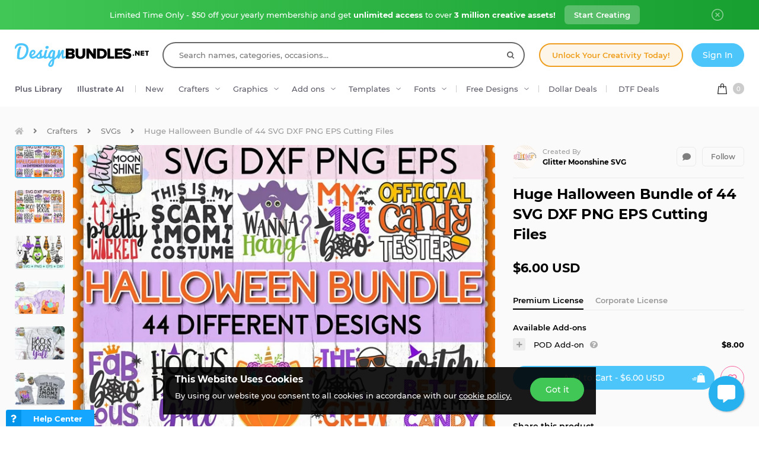

--- FILE ---
content_type: text/html; charset=utf-8
request_url: https://designbundles.net/glitter-moonshine-svg/131282-huge-halloween-bundle-of-44-svg-dxf-png-eps-cuttin?ref=3k6F6M
body_size: 50671
content:
<!DOCTYPE html>
<html lang="en">
  <head>
    <meta charset="utf-8">
    <meta http-equiv="X-UA-Compatible" content="IE=edge">
    <meta name="X-CSRF-TOKEN" content="NVW8U0NbD3GUHjzcgiOux_jv41oYx93o2PNRJhbkSp0">    <meta name="viewport" content="width=device-width, initial-scale=1, maximum-scale=1">
    <title>Huge Halloween Bundle of 44 SVG DXF PNG EPS Cutting Files</title>
    <meta name="description" content="Download Huge Halloween Bundle of 44 SVG DXF PNG EPS Cutting Files (131282) instantly now! Trusted by millions + EASY to use Design Files + Full Support."/>    <meta name="keywords" content="children,quotes,funny,svg,kids,halloween,cute,eps,autumn,fall">    <meta property="article:author" content="https://www.facebook.com/designbundles" />
    <link rel="canonical" href="https://designbundles.net/glitter-moonshine-svg/131282-huge-halloween-bundle-of-44-svg-dxf-png-eps-cuttin" />    <meta property="fb:app_id" content="497944513746297" />
        <meta property="og:type" content="product">
            <meta property="og:site_name" content="DesignBundles.net" />
    <meta property="og:image" content="https://i.fbcd.co/products/resized/resized-750-500/66a23100f916ec5c02f7e5a1414df58ae10d06307c23e39a06c33e814f3387d4.jpg" />    <meta property="og:title" content="Huge Halloween Bundle of 44 SVG DXF PNG EPS Cutting Files" />    <meta property="og:description" content="Download Huge Halloween Bundle of 44 SVG DXF PNG EPS Cutting Files (131282) instantly now! Trusted by millions + EASY to use Design Files + Full Support."/>    <meta property="og:url" content="https://designbundles.net/glitter-moonshine-svg/131282-huge-halloween-bundle-of-44-svg-dxf-png-eps-cuttin" />    <meta property="og:locale" content="en_US" />
    <meta property="og:image:url" content="https://i.fbcd.co/products/resized/resized-750-500/66a23100f916ec5c02f7e5a1414df58ae10d06307c23e39a06c33e814f3387d4.jpg" />    <meta property="og:image:secure_url" content="https://i.fbcd.co/products/resized/resized-750-500/66a23100f916ec5c02f7e5a1414df58ae10d06307c23e39a06c33e814f3387d4.jpg" />    <meta property="og:image:width" content="750" />    <meta property="og:image:height" content="500" />        
            <meta property="og:price" content="6">
        <meta property="og:price:amount" content="6">
        <meta property="og:price:standard_amount" content="6">
        <meta property="og:price:currency" content="USD">
        <meta property="og:currency_code" content="USD">
        <meta property="product:availability" content="in stock">
        <meta property="product:condition" content="new">
        <meta property="product:retailer_item_id" content="131282">
    
            <meta property="og:image:alt" content="Huge Halloween Bundle of 44 SVG DXF PNG EPS Cutting Files" />    <meta property="og:brand" content="Glitter Moonshine SVG">
    <meta property="og:product_id" content="131282">
    <meta property="og:provider_name" content="Font Bundles">
    <meta property="product:category" content="Crafters">
    <meta property="product:price:amount" content="6">
    <meta property="product:price:currency" content="USD">
    <meta property="product:retailer_category" content="Crafters">
    <meta property="product:product_link" content="https://designbundles.net/glitter-moonshine-svg/131282-huge-halloween-bundle-of-44-svg-dxf-png-eps-cuttin">
    <meta name="twitter:card" content="product">
    <meta name="twitter:title" content="Huge Halloween Bundle of 44 SVG DXF PNG EPS Cutting Files">
        <meta name="twitter:description" content="Download Huge Halloween Bundle of 44 SVG DXF PNG EPS Cutting Files (131282) instantly now! Trusted by millions + EASY to use Design Files + Full Support.">
    <meta name="twitter:image" content="https://i.fbcd.co/products/resized/resized-750-500/66a23100f916ec5c02f7e5a1414df58ae10d06307c23e39a06c33e814f3387d4.jpg">
    <meta name="twitter:image:width" content="750">
    <meta name="twitter:image:height" content="500">
    <meta name="twitter:data1" content="$6">
    <meta name="twitter:label1" content="Price">
    <meta name="twitter:data2" content="Glitter Moonshine SVG">
    <meta name="twitter:label2" content="Store">
    <meta name="twitter:domain" content="designbundles.net">
        
    <meta property="product:is_cwp" content="cwp"/>
    <meta property="product:is_cwp_updated_at" content="2022-03-04 23:30:00"/>          <link rel="preconnect" href="//fbcd.co" crossorigin>
      <link rel="preconnect" href="//accounts.google.com" crossorigin>
      <link rel="preconnect" href="//www.googletagmanager.com" crossorigin>
      <link rel="preconnect" href="//connect.facebook.net" crossorigin>
      <link rel="preconnect" href="//cdn.jsdelivr.net" crossorigin>
      <link rel="preconnect" href="//www.googleadservices.com" crossorigin>
      <link rel="preconnect" href="//www.google-analytics.com" crossorigin>
      <link rel="preconnect" href="//www.facebook.com" crossorigin>
      <link rel="preconnect" href="//stats.g.doubleclick.net" crossorigin>
      <link rel="preconnect" href="//www.google.com" crossorigin>


    <link rel="preload" as="image" href="https://i.fbcd.co/products/resized/resized-750-500/66a23100f916ec5c02f7e5a1414df58ae10d06307c23e39a06c33e814f3387d4.webp" media="(max-width: 767px)" type="image/webp" imagesrcset="https://i.fbcd.co/products/resized/resized-360-240/66a23100f916ec5c02f7e5a1414df58ae10d06307c23e39a06c33e814f3387d4.webp 1x, https://i.fbcd.co/products/resized/resized-750-500/66a23100f916ec5c02f7e5a1414df58ae10d06307c23e39a06c33e814f3387d4.webp 2x">
    <link rel="preload" as="image" href="https://i.fbcd.co/products/resized/resized-1500-1000/66a23100f916ec5c02f7e5a1414df58ae10d06307c23e39a06c33e814f3387d4.webp" media="(min-width: 767px)" type="image/webp" imagesrcset="https://i.fbcd.co/products/resized/resized-750-500/66a23100f916ec5c02f7e5a1414df58ae10d06307c23e39a06c33e814f3387d4.webp 1x, https://i.fbcd.co/products/resized/resized-1500-1000/66a23100f916ec5c02f7e5a1414df58ae10d06307c23e39a06c33e814f3387d4.webp 2x">

    <link rel="preload" as="font" href="https://fbcd.co/fonts/montserrat/montserrat-medium.woff2" type="font/woff2" crossorigin>
    <link rel="preload" as="font" href="https://fbcd.co/fonts/montserrat/montserrat-semibold.woff2" type="font/woff2" crossorigin>
    <link rel="preload" as="font" href="https://fbcd.co/fonts/montserrat/montserrat-bold.woff2" type="font/woff2" crossorigin>
    <link rel="preload" as="font" href="https://fbcd.co/css/font-awesome/5.7.1/fonts/fa-db-production-1.5.woff2" type="font/woff2" crossorigin>

    <link href="https://fbcd.co/css/site/site_product.css?v=3.3.87" rel="stylesheet">
          <link rel="stylesheet" href="https://fbcd.co/css/font-awesome/5.7.1/css/fa-production-2.1.min.css?v=3.3.87">

            <link rel="shortcut icon" href="https://fbcd.co/images/favicon/designbundles/favicon.ico" type="image/x-icon">
    <link rel="icon" href="https://fbcd.co/images/favicon/designbundles/favicon.ico" type="image/x-icon">
    <link rel="apple-touch-icon" sizes="57x57" href="https://fbcd.co/images/favicon/designbundles/apple-icon-57x57.png">
    <link rel="apple-touch-icon" sizes="60x60" href="https://fbcd.co/images/favicon/designbundles/apple-icon-60x60.png">
    <link rel="apple-touch-icon" sizes="72x72" href="https://fbcd.co/images/favicon/designbundles/apple-icon-72x72.png">
    <link rel="apple-touch-icon" sizes="76x76" href="https://fbcd.co/images/favicon/designbundles/apple-icon-76x76.png">
    <link rel="apple-touch-icon" sizes="114x114" href="https://fbcd.co/images/favicon/designbundles/apple-icon-114x114.png">
    <link rel="apple-touch-icon" sizes="120x120" href="https://fbcd.co/images/favicon/designbundles/apple-icon-120x120.png">
    <link rel="apple-touch-icon" sizes="144x144" href="https://fbcd.co/images/favicon/designbundles/apple-icon-144x144.png">
    <link rel="apple-touch-icon" sizes="152x152" href="https://fbcd.co/images/favicon/designbundles/apple-icon-152x152.png">
    <link rel="apple-touch-icon" sizes="180x180" href="https://fbcd.co/images/favicon/designbundles/apple-icon-180x180.png">
    <link rel="icon" type="image/png" sizes="192x192"  href="https://fbcd.co/images/favicon/designbundles/android-icon-192x192.png">
    <link rel="icon" type="image/png" sizes="32x32" href="https://fbcd.co/images/favicon/designbundles/favicon-32x32.png">
    <link rel="icon" type="image/png" sizes="96x96" href="https://fbcd.co/images/favicon/designbundles/favicon-96x96.png">
    <link rel="icon" type="image/png" sizes="16x16" href="https://fbcd.co/images/favicon/designbundles/favicon-16x16.png">
    <link rel="manifest" href="https://fbcd.co/images/favicon/designbundles/manifest.json">
    <meta name="msapplication-TileColor" content="#ffffff">
    <meta name="msapplication-TileImage" content="https://fbcd.co/images/favicon/designbundles/ms-icon-144x144.png">
    <meta name="theme-color" content="#ffffff">
    <meta name="messaging-sender" content="256308168499">
              <script type="3096c983ee97fcfca8883f2d-text/javascript">
            window.dataLayer = window.dataLayer || [];
            dataLayer = [{
                            }];
                                            </script>
        <!-- Google Tag Manager -->
        <script type="3096c983ee97fcfca8883f2d-text/javascript">(function(w,d,s,l,i){w[l]=w[l]||[];w[l].push({'gtm.start':
                    new Date().getTime(),event:'gtm.js'});var f=d.getElementsByTagName(s)[0],
                j=d.createElement(s),dl=l!='dataLayer'?'&l='+l:'';j.async=true;j.src=
                '//www.googletagmanager.com/gtm.js?id='+i+dl;f.parentNode.insertBefore(j,f);
            })(window,document,'script','dataLayer','GTM-KMD6GWG');</script>
        <!-- End Google Tag Manager -->
    <script type="3096c983ee97fcfca8883f2d-text/javascript">
    !function(f,b,e,v,n,t,s){if(f.fbq)return;n=f.fbq=function(){n.callMethod?
    n.callMethod.apply(n,arguments):n.queue.push(arguments)};if(!f._fbq)f._fbq=n;
    n.push=n;n.loaded=!0;n.version='2.0';n.queue=[];t=b.createElement(e);t.async=!0;
    t.src=v;s=b.getElementsByTagName(e)[0];s.parentNode.insertBefore(t,s)}(window,
    document,'script','//connect.facebook.net/en_US/fbevents.js');
        fbq('init', '1015039665226867');
        fbq('track', "PageView");
        
    	fbq('track', 'ViewContent', {
    	  content_ids: ['131282'],
    	  content_type: 'product',
    	  value: 6,
    	  currency: 'USD'
    	});</script>
    <script type="3096c983ee97fcfca8883f2d-text/javascript">
        function deferJsLoad (s, l, i, d) {
            window.addEventListener('load', function () {
                var t = document.createElement('script');
                t.async = !0;
                t.src = s;
                if (typeof l == 'function') t.onload = l;
                if (i) t.id = i;
                if (typeof d === 'undefined') {
                    document.getElementsByTagName("head")[0].appendChild(t);
                } else {
                    setTimeout(function () {
                        document.getElementsByTagName("head")[0].appendChild(t);
                    }, d);
                }
            });
        }
    </script>

        <script type="3096c983ee97fcfca8883f2d-text/javascript">
        var typesenseHost                          = '43vdfu5b68zqrgk2p.a1.typesense.net';
        var typesenseSearchKey                     = 'iRA3W3ZdAzb1jQNNkAPaoAoH6pC5LtiV';
        var typesensePort                          = '443';
        var typesenseProtocol                      = 'https';
        var typesenseProductCollectionNewest       = 'product_new';
        var typesenseProductCollectionTrending     = 'product_new';
        var typesenseBlogPostCollection            = 'blog_posts';
        var typesenseDesignSchoolPostCollection    = 'design_school_posts';
        var typesenseDesignSchoolPostCollectionNewest  = 'design_school_posts';
        var typesenseDesignSchoolPostCollectionRelevant = 'design_school_posts';
        var typesenseProductCollectionPlus         = 'product_new';
        var typesenseProductCollectionBF           = 'product_bf';

        var typesenseSortProductCollectionOldest       = 'product_new/sort/product_publish_date_timestamp:asc';
        var typesenseSortProductCollectionTrending     = 'product_new/sort/product_weekly_trending:desc';
        var typesenseSortProductCollectionNewest       = 'product_new/sort/product_publish_date_timestamp:desc';
        var typesenseSortProductCollectionMostRelevant       = 'product_new/sort/product_id:desc';
        var typesenseSortProductCollectionFreeTrending     = 'product_free/sort/product_weekly_trending:desc';
        var typesenseSortProductCollectionFreeNewest       = 'product_free/sort/product_publish_date_timestamp:desc';
        var typesenseSortDesignSchoolPostCollectionNewest = 'design_school_posts/sort/published_timestamp:desc';
        var typesenseSortDesignSchoolPostCollectionRelevant = 'design_school_posts'; //default sort

        var typesenseProductCollection           = 'product_new';
        var typesenseStoreCollection             = 'store';
        var typesenseSuggestionCollection         = 'products_query_suggestions';
        var typesenseProductCollectionFree       = 'product_free';
        var typesenseProductCollectionFreeSearch = 'product_free';

        // eventually delete algolia 
        var algoliaAppId                    = 'JOA2UQH3Q1';
        var algoliaSearchKey                = '56b214761d44ff3b8d0105706a790293';
        var algoliaProductIndex             = 'product';
        var algoliaStoreIndex               = 'store';
        var algoliaSuggestionsIndex         = 'products_query_suggestions';
        var algoliaBfProductIndex           = 'bf_product';
        var algoliaProductIndexPriceAsc     = 'product_price_asc';
        var algoliaProductIndexPriceDesc    = 'product_price_desc';
        var algoliaProductIndexNewest       = 'product_newest';
        var algoliaProductIndexOldest       = 'product_oldest';
        var algoliaProductIndexTrending     = 'product_trending';
        var algoliaProductIndexPlus         = 'product_plus';
        var algoliaProductIndexPlusOldest   = 'product_plus_oldest';
        var algoliaProductIndexPlusNewest   = 'product_plus_newest';
        var algoliaProductIndexCollections  = 'product_collections';
        var algoliaProductIndexCategories   = 'product_categories';
        var algoliaProductIndexHomepage     = 'product_homepage';
        var algoliaProductIndexFree         = 'product_free';
        var algoliaProductIndexFreeTrending = 'product_free_trending';
        var algoliaProductIndexFreeNewest   = 'product_free_newest';
        var algoliaProductIndexFreeSearch   = 'product_free_search';

        var algoliaDesignSchoolPostIndex    = 'design_school_index';
        var algoliaDesignSchoolPostIndexNewest  = 'design_school_index_new';
        var algoliaDesignSchoolPostIndexRelevant = 'design_school_index_relevant';

        var algoliaCurrentIndex;

    </script>
        <!-- Hotjar -->
        <script type="3096c983ee97fcfca8883f2d-text/javascript">
            (function (h, o, t, j, a, r) {
                h.hj = h.hj || function () {
                    (h.hj.q = h.hj.q || []).push(arguments)
                };
                h._hjSettings = {
                    hjid:1052228,
                    hjsv:6};
                a = o.getElementsByTagName('head')[0];
                r = o.createElement('script');
                r.async = 1;
                r.src = t + h._hjSettings.hjid + j + h._hjSettings.hjsv;
                a.appendChild(r);
            })(window, document, '//static.hotjar.com/c/hotjar-', '.js?sv=');
        </script>
        <!-- End HotJar -->
                 <script type="application/ld+json">
     {"@context":"http://schema.org","@type":"Product","SKU":131282,"productId":131282,"url":"https://designbundles.net/glitter-moonshine-svg/131282-huge-halloween-bundle-of-44-svg-dxf-png-eps-cuttin","name":"Huge Halloween Bundle of 44 SVG DXF PNG EPS Cutting Files","description":"Huge Halloween Bundle of 44 SVG DXF PNG EPS Cutting Files by Glitter Moonshine SVG available for $6 at DesignBundles.net","brand":{"@type":"Brand","@context":"https://schema.org/","name":"Glitter Moonshine SVG"},"releaseDate":"2018-08-28 21:41:34","category":"Software > Digital Goods","offers":[{"@type":"Offer","availability":"http://schema.org/InStock","priceCurrency":"USD","price":"6.00","priceSpecification":[{"@type":"UnitPriceSpecification","priceType":"https://schema.org/ListPrice","price":"6.00"}]}],"image":[{"@context":"https://schema.org/","@type":"ImageObject","contentUrl":"https://i.fbcd.co/products/original/66a23100f916ec5c02f7e5a1414df58ae10d06307c23e39a06c33e814f3387d4.jpg","thumbnail":"https://i.fbcd.co/products/resized/resized-360-240/66a23100f916ec5c02f7e5a1414df58ae10d06307c23e39a06c33e814f3387d4.jpg","license":"https://designbundles.net/license","acquireLicensePage":"https://designbundles.net/glitter-moonshine-svg/131282-huge-halloween-bundle-of-44-svg-dxf-png-eps-cuttin","creditText":"Huge Halloween Bundle of 44 SVG DXF PNG EPS Cutting Files","caption":"Huge Halloween Bundle of 44 SVG DXF PNG EPS Cutting Files","creator":{"@type":"Person","name":"Glitter Moonshine SVG"},"copyrightHolder":"Glitter Moonshine SVG","copyrightNotice":"Glitter Moonshine SVG"},{"@context":"https://schema.org/","@type":"ImageObject","contentUrl":"https://i.fbcd.co/products/original/c81fd259852dae145727cf91584c8bec858e5d700ef9030a280ef8b8ac0d6907.jpg","thumbnail":"https://i.fbcd.co/products/resized/resized-360-240/c81fd259852dae145727cf91584c8bec858e5d700ef9030a280ef8b8ac0d6907.jpg","license":"https://designbundles.net/license","acquireLicensePage":"https://designbundles.net/glitter-moonshine-svg/131282-huge-halloween-bundle-of-44-svg-dxf-png-eps-cuttin","creditText":"Huge Halloween Bundle of 44 SVG DXF PNG EPS Cutting Files Image 2","caption":"Huge Halloween Bundle of 44 SVG DXF PNG EPS Cutting Files Image 2","creator":{"@type":"Person","name":"Glitter Moonshine SVG"},"copyrightHolder":"Glitter Moonshine SVG","copyrightNotice":"Glitter Moonshine SVG"},{"@context":"https://schema.org/","@type":"ImageObject","contentUrl":"https://i.fbcd.co/products/original/d0766f0157494916d9f169c06efa2270968d2b6de99b1ff3626360a63297902a.jpg","thumbnail":"https://i.fbcd.co/products/resized/resized-360-240/d0766f0157494916d9f169c06efa2270968d2b6de99b1ff3626360a63297902a.jpg","license":"https://designbundles.net/license","acquireLicensePage":"https://designbundles.net/glitter-moonshine-svg/131282-huge-halloween-bundle-of-44-svg-dxf-png-eps-cuttin","creditText":"Huge Halloween Bundle of 44 SVG DXF PNG EPS Cutting Files Image 3","caption":"Huge Halloween Bundle of 44 SVG DXF PNG EPS Cutting Files Image 3","creator":{"@type":"Person","name":"Glitter Moonshine SVG"},"copyrightHolder":"Glitter Moonshine SVG","copyrightNotice":"Glitter Moonshine SVG"},{"@context":"https://schema.org/","@type":"ImageObject","contentUrl":"https://i.fbcd.co/products/original/6f4edfef0d40ea4a049462ed9cea74d805126eca26cc72abe9773e2add4488b7.jpg","thumbnail":"https://i.fbcd.co/products/resized/resized-360-240/6f4edfef0d40ea4a049462ed9cea74d805126eca26cc72abe9773e2add4488b7.jpg","license":"https://designbundles.net/license","acquireLicensePage":"https://designbundles.net/glitter-moonshine-svg/131282-huge-halloween-bundle-of-44-svg-dxf-png-eps-cuttin","creditText":"Huge Halloween Bundle of 44 SVG DXF PNG EPS Cutting Files Image 4","caption":"Huge Halloween Bundle of 44 SVG DXF PNG EPS Cutting Files Image 4","creator":{"@type":"Person","name":"Glitter Moonshine SVG"},"copyrightHolder":"Glitter Moonshine SVG","copyrightNotice":"Glitter Moonshine SVG"},{"@context":"https://schema.org/","@type":"ImageObject","contentUrl":"https://i.fbcd.co/products/original/6f62dd07de3e6a0edeab359464e80d7c102c97ffdc251dfc830d887cc9d8fb0f.jpg","thumbnail":"https://i.fbcd.co/products/resized/resized-360-240/6f62dd07de3e6a0edeab359464e80d7c102c97ffdc251dfc830d887cc9d8fb0f.jpg","license":"https://designbundles.net/license","acquireLicensePage":"https://designbundles.net/glitter-moonshine-svg/131282-huge-halloween-bundle-of-44-svg-dxf-png-eps-cuttin","creditText":"Huge Halloween Bundle of 44 SVG DXF PNG EPS Cutting Files Image 5","caption":"Huge Halloween Bundle of 44 SVG DXF PNG EPS Cutting Files Image 5","creator":{"@type":"Person","name":"Glitter Moonshine SVG"},"copyrightHolder":"Glitter Moonshine SVG","copyrightNotice":"Glitter Moonshine SVG"},{"@context":"https://schema.org/","@type":"ImageObject","contentUrl":"https://i.fbcd.co/products/original/6e5617dd32fa0f6557a7a49339ca675e00e872d40848e92fca18301bdbb22ffb.jpg","thumbnail":"https://i.fbcd.co/products/resized/resized-360-240/6e5617dd32fa0f6557a7a49339ca675e00e872d40848e92fca18301bdbb22ffb.jpg","license":"https://designbundles.net/license","acquireLicensePage":"https://designbundles.net/glitter-moonshine-svg/131282-huge-halloween-bundle-of-44-svg-dxf-png-eps-cuttin","creditText":"Huge Halloween Bundle of 44 SVG DXF PNG EPS Cutting Files Image 6","caption":"Huge Halloween Bundle of 44 SVG DXF PNG EPS Cutting Files Image 6","creator":{"@type":"Person","name":"Glitter Moonshine SVG"},"copyrightHolder":"Glitter Moonshine SVG","copyrightNotice":"Glitter Moonshine SVG"},{"@context":"https://schema.org/","@type":"ImageObject","contentUrl":"https://i.fbcd.co/products/original/1ba78d81d3b49356e794bc3feb6890e24b92abc23393e18e696075457fa4808f.jpg","thumbnail":"https://i.fbcd.co/products/resized/resized-360-240/1ba78d81d3b49356e794bc3feb6890e24b92abc23393e18e696075457fa4808f.jpg","license":"https://designbundles.net/license","acquireLicensePage":"https://designbundles.net/glitter-moonshine-svg/131282-huge-halloween-bundle-of-44-svg-dxf-png-eps-cuttin","creditText":"Huge Halloween Bundle of 44 SVG DXF PNG EPS Cutting Files Image 7","caption":"Huge Halloween Bundle of 44 SVG DXF PNG EPS Cutting Files Image 7","creator":{"@type":"Person","name":"Glitter Moonshine SVG"},"copyrightHolder":"Glitter Moonshine SVG","copyrightNotice":"Glitter Moonshine SVG"},{"@context":"https://schema.org/","@type":"ImageObject","contentUrl":"https://i.fbcd.co/products/original/5d45e4edfcef37e9498cbd3a9c95621318596837662cfbfb707c82bbfba4772c.jpg","thumbnail":"https://i.fbcd.co/products/resized/resized-360-240/5d45e4edfcef37e9498cbd3a9c95621318596837662cfbfb707c82bbfba4772c.jpg","license":"https://designbundles.net/license","acquireLicensePage":"https://designbundles.net/glitter-moonshine-svg/131282-huge-halloween-bundle-of-44-svg-dxf-png-eps-cuttin","creditText":"Huge Halloween Bundle of 44 SVG DXF PNG EPS Cutting Files Image 8","caption":"Huge Halloween Bundle of 44 SVG DXF PNG EPS Cutting Files Image 8","creator":{"@type":"Person","name":"Glitter Moonshine SVG"},"copyrightHolder":"Glitter Moonshine SVG","copyrightNotice":"Glitter Moonshine SVG"},{"@context":"https://schema.org/","@type":"ImageObject","contentUrl":"https://i.fbcd.co/products/original/b7b2abec58f0c611194476662b4eff6dd85db48e807687799b7c1ec7002d52a9.jpg","thumbnail":"https://i.fbcd.co/products/resized/resized-360-240/b7b2abec58f0c611194476662b4eff6dd85db48e807687799b7c1ec7002d52a9.jpg","license":"https://designbundles.net/license","acquireLicensePage":"https://designbundles.net/glitter-moonshine-svg/131282-huge-halloween-bundle-of-44-svg-dxf-png-eps-cuttin","creditText":"Huge Halloween Bundle of 44 SVG DXF PNG EPS Cutting Files Image 9","caption":"Huge Halloween Bundle of 44 SVG DXF PNG EPS Cutting Files Image 9","creator":{"@type":"Person","name":"Glitter Moonshine SVG"},"copyrightHolder":"Glitter Moonshine SVG","copyrightNotice":"Glitter Moonshine SVG"},{"@context":"https://schema.org/","@type":"ImageObject","contentUrl":"https://i.fbcd.co/products/original/82dc1895d197578d849566b61e5f6189438d2ad75c567ff779909291bcc86e29.jpg","thumbnail":"https://i.fbcd.co/products/resized/resized-360-240/82dc1895d197578d849566b61e5f6189438d2ad75c567ff779909291bcc86e29.jpg","license":"https://designbundles.net/license","acquireLicensePage":"https://designbundles.net/glitter-moonshine-svg/131282-huge-halloween-bundle-of-44-svg-dxf-png-eps-cuttin","creditText":"Huge Halloween Bundle of 44 SVG DXF PNG EPS Cutting Files Image 10","caption":"Huge Halloween Bundle of 44 SVG DXF PNG EPS Cutting Files Image 10","creator":{"@type":"Person","name":"Glitter Moonshine SVG"},"copyrightHolder":"Glitter Moonshine SVG","copyrightNotice":"Glitter Moonshine SVG"}],"logo":"https://fbcd.co/images/avatars/3036c6afb6f7c0bacc6fe0b595b66232.jpg","aggregateRating":{"@type":"AggregateRating","ratingValue":5,"ratingCount":21,"reviewCount":21,"bestRating":5,"worstRating":1},"review":[{"@type":"Review","reviewRating":{"@type":"Rating","ratingValue":5},"name":"I LOVE the Designs from Glitter moon shine!!! The SVGS are always so easy to use!","author":{"@type":"Person","name":"Julie F"}},{"@type":"Review","reviewRating":{"@type":"Rating","ratingValue":5},"name":"","author":{"@type":"Person","name":"Emma P"}},{"@type":"Review","reviewRating":{"@type":"Rating","ratingValue":5},"name":"","author":{"@type":"Person","name":"Maggie G"}},{"@type":"Review","reviewRating":{"@type":"Rating","ratingValue":5},"name":"","author":{"@type":"Person","name":"Natasha M"}},{"@type":"Review","reviewRating":{"@type":"Rating","ratingValue":5},"name":"","author":{"@type":"Person","name":"Candace L"}}]}        </script>
               <script type="application/ld+json">
    [{"@context":"https://schema.org","@type":"BreadcrumbList","itemListElement":[{"@type":"ListItem","position":1,"name":"Crafters","item":"https://designbundles.net/craft"},{"@type":"ListItem","position":2,"name":"SVGs","item":"https://designbundles.net/craft/svgs"},{"@type":"ListItem","position":3,"name":"Huge Halloween Bundle of 44 SVG DXF PNG EPS Cutting Files"}]},{"@context":"https://schema.org","@type":"BreadcrumbList","itemListElement":[{"@type":"ListItem","position":1,"name":"Glitter Moonshine SVG","item":"https://designbundles.net/glitter-moonshine-svg"},{"@type":"ListItem","position":2,"name":"Huge Halloween Bundle of 44 SVG DXF PNG EPS Cutting Files"}]}]    </script>
      <script type="application/ld+json">{"@context":"https://schema.org/","@type":"ImageObject","contentUrl":"https://i.fbcd.co/products/original/66a23100f916ec5c02f7e5a1414df58ae10d06307c23e39a06c33e814f3387d4.jpg","thumbnail":"https://i.fbcd.co/products/resized/resized-360-240/66a23100f916ec5c02f7e5a1414df58ae10d06307c23e39a06c33e814f3387d4.jpg","license":"https://designbundles.net/license","acquireLicensePage":"https://designbundles.net/glitter-moonshine-svg/131282-huge-halloween-bundle-of-44-svg-dxf-png-eps-cuttin","creditText":"Huge Halloween Bundle of 44 SVG DXF PNG EPS Cutting Files","caption":"Huge Halloween Bundle of 44 SVG DXF PNG EPS Cutting Files","creator":{"@type":"Person","name":"Glitter Moonshine SVG"},"copyrightHolder":"Glitter Moonshine SVG","copyrightNotice":"Glitter Moonshine SVG"}</script><script type="application/ld+json">{"@context":"https://schema.org/","@type":"ImageObject","contentUrl":"https://i.fbcd.co/products/original/c81fd259852dae145727cf91584c8bec858e5d700ef9030a280ef8b8ac0d6907.jpg","thumbnail":"https://i.fbcd.co/products/resized/resized-360-240/c81fd259852dae145727cf91584c8bec858e5d700ef9030a280ef8b8ac0d6907.jpg","license":"https://designbundles.net/license","acquireLicensePage":"https://designbundles.net/glitter-moonshine-svg/131282-huge-halloween-bundle-of-44-svg-dxf-png-eps-cuttin","creditText":"Huge Halloween Bundle of 44 SVG DXF PNG EPS Cutting Files Image 2","caption":"Huge Halloween Bundle of 44 SVG DXF PNG EPS Cutting Files Image 2","creator":{"@type":"Person","name":"Glitter Moonshine SVG"},"copyrightHolder":"Glitter Moonshine SVG","copyrightNotice":"Glitter Moonshine SVG"}</script><script type="application/ld+json">{"@context":"https://schema.org/","@type":"ImageObject","contentUrl":"https://i.fbcd.co/products/original/d0766f0157494916d9f169c06efa2270968d2b6de99b1ff3626360a63297902a.jpg","thumbnail":"https://i.fbcd.co/products/resized/resized-360-240/d0766f0157494916d9f169c06efa2270968d2b6de99b1ff3626360a63297902a.jpg","license":"https://designbundles.net/license","acquireLicensePage":"https://designbundles.net/glitter-moonshine-svg/131282-huge-halloween-bundle-of-44-svg-dxf-png-eps-cuttin","creditText":"Huge Halloween Bundle of 44 SVG DXF PNG EPS Cutting Files Image 3","caption":"Huge Halloween Bundle of 44 SVG DXF PNG EPS Cutting Files Image 3","creator":{"@type":"Person","name":"Glitter Moonshine SVG"},"copyrightHolder":"Glitter Moonshine SVG","copyrightNotice":"Glitter Moonshine SVG"}</script><script type="application/ld+json">{"@context":"https://schema.org/","@type":"ImageObject","contentUrl":"https://i.fbcd.co/products/original/6f4edfef0d40ea4a049462ed9cea74d805126eca26cc72abe9773e2add4488b7.jpg","thumbnail":"https://i.fbcd.co/products/resized/resized-360-240/6f4edfef0d40ea4a049462ed9cea74d805126eca26cc72abe9773e2add4488b7.jpg","license":"https://designbundles.net/license","acquireLicensePage":"https://designbundles.net/glitter-moonshine-svg/131282-huge-halloween-bundle-of-44-svg-dxf-png-eps-cuttin","creditText":"Huge Halloween Bundle of 44 SVG DXF PNG EPS Cutting Files Image 4","caption":"Huge Halloween Bundle of 44 SVG DXF PNG EPS Cutting Files Image 4","creator":{"@type":"Person","name":"Glitter Moonshine SVG"},"copyrightHolder":"Glitter Moonshine SVG","copyrightNotice":"Glitter Moonshine SVG"}</script><script type="application/ld+json">{"@context":"https://schema.org/","@type":"ImageObject","contentUrl":"https://i.fbcd.co/products/original/6f62dd07de3e6a0edeab359464e80d7c102c97ffdc251dfc830d887cc9d8fb0f.jpg","thumbnail":"https://i.fbcd.co/products/resized/resized-360-240/6f62dd07de3e6a0edeab359464e80d7c102c97ffdc251dfc830d887cc9d8fb0f.jpg","license":"https://designbundles.net/license","acquireLicensePage":"https://designbundles.net/glitter-moonshine-svg/131282-huge-halloween-bundle-of-44-svg-dxf-png-eps-cuttin","creditText":"Huge Halloween Bundle of 44 SVG DXF PNG EPS Cutting Files Image 5","caption":"Huge Halloween Bundle of 44 SVG DXF PNG EPS Cutting Files Image 5","creator":{"@type":"Person","name":"Glitter Moonshine SVG"},"copyrightHolder":"Glitter Moonshine SVG","copyrightNotice":"Glitter Moonshine SVG"}</script><script type="application/ld+json">{"@context":"https://schema.org/","@type":"ImageObject","contentUrl":"https://i.fbcd.co/products/original/6e5617dd32fa0f6557a7a49339ca675e00e872d40848e92fca18301bdbb22ffb.jpg","thumbnail":"https://i.fbcd.co/products/resized/resized-360-240/6e5617dd32fa0f6557a7a49339ca675e00e872d40848e92fca18301bdbb22ffb.jpg","license":"https://designbundles.net/license","acquireLicensePage":"https://designbundles.net/glitter-moonshine-svg/131282-huge-halloween-bundle-of-44-svg-dxf-png-eps-cuttin","creditText":"Huge Halloween Bundle of 44 SVG DXF PNG EPS Cutting Files Image 6","caption":"Huge Halloween Bundle of 44 SVG DXF PNG EPS Cutting Files Image 6","creator":{"@type":"Person","name":"Glitter Moonshine SVG"},"copyrightHolder":"Glitter Moonshine SVG","copyrightNotice":"Glitter Moonshine SVG"}</script><script type="application/ld+json">{"@context":"https://schema.org/","@type":"ImageObject","contentUrl":"https://i.fbcd.co/products/original/1ba78d81d3b49356e794bc3feb6890e24b92abc23393e18e696075457fa4808f.jpg","thumbnail":"https://i.fbcd.co/products/resized/resized-360-240/1ba78d81d3b49356e794bc3feb6890e24b92abc23393e18e696075457fa4808f.jpg","license":"https://designbundles.net/license","acquireLicensePage":"https://designbundles.net/glitter-moonshine-svg/131282-huge-halloween-bundle-of-44-svg-dxf-png-eps-cuttin","creditText":"Huge Halloween Bundle of 44 SVG DXF PNG EPS Cutting Files Image 7","caption":"Huge Halloween Bundle of 44 SVG DXF PNG EPS Cutting Files Image 7","creator":{"@type":"Person","name":"Glitter Moonshine SVG"},"copyrightHolder":"Glitter Moonshine SVG","copyrightNotice":"Glitter Moonshine SVG"}</script><script type="application/ld+json">{"@context":"https://schema.org/","@type":"ImageObject","contentUrl":"https://i.fbcd.co/products/original/5d45e4edfcef37e9498cbd3a9c95621318596837662cfbfb707c82bbfba4772c.jpg","thumbnail":"https://i.fbcd.co/products/resized/resized-360-240/5d45e4edfcef37e9498cbd3a9c95621318596837662cfbfb707c82bbfba4772c.jpg","license":"https://designbundles.net/license","acquireLicensePage":"https://designbundles.net/glitter-moonshine-svg/131282-huge-halloween-bundle-of-44-svg-dxf-png-eps-cuttin","creditText":"Huge Halloween Bundle of 44 SVG DXF PNG EPS Cutting Files Image 8","caption":"Huge Halloween Bundle of 44 SVG DXF PNG EPS Cutting Files Image 8","creator":{"@type":"Person","name":"Glitter Moonshine SVG"},"copyrightHolder":"Glitter Moonshine SVG","copyrightNotice":"Glitter Moonshine SVG"}</script><script type="application/ld+json">{"@context":"https://schema.org/","@type":"ImageObject","contentUrl":"https://i.fbcd.co/products/original/b7b2abec58f0c611194476662b4eff6dd85db48e807687799b7c1ec7002d52a9.jpg","thumbnail":"https://i.fbcd.co/products/resized/resized-360-240/b7b2abec58f0c611194476662b4eff6dd85db48e807687799b7c1ec7002d52a9.jpg","license":"https://designbundles.net/license","acquireLicensePage":"https://designbundles.net/glitter-moonshine-svg/131282-huge-halloween-bundle-of-44-svg-dxf-png-eps-cuttin","creditText":"Huge Halloween Bundle of 44 SVG DXF PNG EPS Cutting Files Image 9","caption":"Huge Halloween Bundle of 44 SVG DXF PNG EPS Cutting Files Image 9","creator":{"@type":"Person","name":"Glitter Moonshine SVG"},"copyrightHolder":"Glitter Moonshine SVG","copyrightNotice":"Glitter Moonshine SVG"}</script><script type="application/ld+json">{"@context":"https://schema.org/","@type":"ImageObject","contentUrl":"https://i.fbcd.co/products/original/82dc1895d197578d849566b61e5f6189438d2ad75c567ff779909291bcc86e29.jpg","thumbnail":"https://i.fbcd.co/products/resized/resized-360-240/82dc1895d197578d849566b61e5f6189438d2ad75c567ff779909291bcc86e29.jpg","license":"https://designbundles.net/license","acquireLicensePage":"https://designbundles.net/glitter-moonshine-svg/131282-huge-halloween-bundle-of-44-svg-dxf-png-eps-cuttin","creditText":"Huge Halloween Bundle of 44 SVG DXF PNG EPS Cutting Files Image 10","caption":"Huge Halloween Bundle of 44 SVG DXF PNG EPS Cutting Files Image 10","creator":{"@type":"Person","name":"Glitter Moonshine SVG"},"copyrightHolder":"Glitter Moonshine SVG","copyrightNotice":"Glitter Moonshine SVG"}</script>      <script type="3096c983ee97fcfca8883f2d-text/javascript">
          const LANGUAGE = "en";
      </script>


<link rel="alternate" hreflang="en" href="https://designbundles.net/glitter-moonshine-svg/131282-huge-halloween-bundle-of-44-svg-dxf-png-eps-cuttin?ref=3k6F6M" />
<link rel="alternate" hreflang="x-default" href="https://designbundles.net/glitter-moonshine-svg/131282-huge-halloween-bundle-of-44-svg-dxf-png-eps-cuttin?ref=3k6F6M" />

</head>
 <body class="designbundles-theme plus-banner-on">
<!-- Google Tag Manager (noscript) -->
<noscript><iframe src="//www.googletagmanager.com/ns.html?id=GTM-KMD6GWG" height="0" width="0" style="display:none;visibility:hidden"></iframe></noscript>
<!-- End Google Tag Manager (noscript) -->
<noscript><img height="1" width="1" src="//www.facebook.com/tr?id=1015039665226867&ev=PageView&noscript=1" alt="facebook-tracking"/></noscript>
            <!-- Normal Plus Banner -->
            <div class="sticky-plus green">
                <div class="container">
                    <a href="https://designbundles.net/plus-signup-redirect?plan=unlimited-yearly&discount=january-yearly-offer">
                        <span class="part offer">
                            Limited Time Only - $50 off your yearly membership and get&nbsp;<b>unlimited access</b>&nbsp;to over&nbsp;<b>3 million creative assets!</b>
                        </span>
                        <span class="part">
                            <span class="btn-secondary sticky-desktop">Start Creating</span>
                            <span class="btn-secondary sticky-mobile">Start Creating</span>
                            <span class="btn-secondary part-close visible-down-md closeStickyBanner" data-banner-id="green">Maybe Later</span>
                        </span>
                    </a>
                    <div class="part-close hidden-down-md">
                        <span class="plus-close closeStickyBanner" title="Close" data-banner-id="green">
                            <svg xmlns="http://www.w3.org/2000/svg" viewBox="0 0 512 512" width="20" height="20"><path d="M256 0C114.508 0 0 114.497 0 256c0 141.493 114.497 256 256 256 141.492 0 256-114.497 256-256C512 114.507 397.503 0 256 0zm0 472c-119.384 0-216-96.607-216-216 0-119.385 96.607-216 216-216 119.384 0 216 96.607 216 216 0 119.385-96.607 216-216 216z" fill="#FFF"/><path d="M343.586 315.302L284.284 256l59.302-59.302c7.81-7.81 7.811-20.473.001-28.284-7.812-7.811-20.475-7.81-28.284 0L256 227.716l-59.303-59.302c-7.809-7.811-20.474-7.811-28.284 0-7.81 7.811-7.81 20.474.001 28.284L227.716 256l-59.302 59.302c-7.811 7.811-7.812 20.474-.001 28.284 7.813 7.812 20.476 7.809 28.284 0L256 284.284l59.303 59.302c7.808 7.81 20.473 7.811 28.284 0s7.81-20.474-.001-28.284z" fill="#FFF"/></svg>
                        </span>
                    </div>
                </div> 
            </div>
            <!-- <div class="sticky-plus">
                <div class="container">
                    <a href="">
                        <span class="part offer">
                            <span class="hidden-down-md">
                                <span class="text">
                                    Unlimited Downloads
                                    <span class="dot"> • </span>
                                    15% off Marketplace Purchases
                                    <span class="dot"> • </span> Exclusive Software Access
                                </span>
                            </span>
                            <span class="visible-down-md mobile-text-container">
                                <span class="text">
                                    <span class="dot"> • </span> Unlimited Downloads <br />
                                    <span class="dot"> • </span> 15% off Marketplace Purchases <br />
                                    <span class="dot"> • </span> Exclusive Software Access <br />
                                </span>
                            </span>
                        </span>
                        <span class="part">
                            <span class="btn-secondary sticky-desktop">Start your Free Trial</span>
                            <span class="btn-secondary sticky-mobile">Start your Free Trial</span>
                            <span class="btn-secondary part-close visible-down-md closeStickyBanner">Maybe Later</span>
                        </span>
                    </a>
                    <div class="part-close hidden-down-md">
                        <span class="plus-close closeStickyBanner" title="Close">
                            <svg xmlns="http://www.w3.org/2000/svg" viewBox="0 0 512 512" width="20" height="20"><path d="M256 0C114.508 0 0 114.497 0 256c0 141.493 114.497 256 256 256 141.492 0 256-114.497 256-256C512 114.507 397.503 0 256 0zm0 472c-119.384 0-216-96.607-216-216 0-119.385 96.607-216 216-216 119.384 0 216 96.607 216 216 0 119.385-96.607 216-216 216z" fill="#FFF"/><path d="M343.586 315.302L284.284 256l59.302-59.302c7.81-7.81 7.811-20.473.001-28.284-7.812-7.811-20.475-7.81-28.284 0L256 227.716l-59.303-59.302c-7.809-7.811-20.474-7.811-28.284 0-7.81 7.811-7.81 20.474.001 28.284L227.716 256l-59.302 59.302c-7.811 7.811-7.812 20.474-.001 28.284 7.813 7.812 20.476 7.809 28.284 0L256 284.284l59.303 59.302c7.808 7.81 20.473 7.811 28.284 0s7.81-20.474-.001-28.284z" fill="#FFF"/></svg>
                        </span>
                    </div>
                </div> 
            </div> -->

                        
<!-- Admin Control Bar -->

<header class="site-header" id="site-header">
        <div class='container site-header__container'>
        <div class="site-header__top -main-page-only">
                        <div class='site-header__logo-flex'>
                <a href='https://designbundles.net' class='header__logo-img' onclick="if (!window.__cfRLUnblockHandlers) return false; dataLayer.push({'event': 'GTMevent', 'eventLabel': 'Header Logo Link', 'eventAction': 'Header Link', 'eventCategory': 'Internal Link'});" data-cf-modified-3096c983ee97fcfca8883f2d-="">
                    <img src="https://fbcd.co/images/logos/_design-bundles-logo/blueblack.min2.svg" title="Design Bundles" alt="Design Bundles" style="height: 40px;" />                </a>
            </div>

            <div class="site-header__search-flex">
                <div class="header-search" id="headerSearch">
                    <form method="get" action="https://designbundles.net/search" class="header-search__form autocompleteForm">
                        <input type="text" class="header-search__input autocompleteSearchBox"
                               name="search"
                               placeholder="Search names, categories, occasions..."
                               value=""
                               id="header-search-box"
                               autocomplete="off"
                               autocorrect="off"
                               autocapitalize="none"
                               spellcheck="false"
                               auto-close='1'
                               required
                        >
                        <div class='header-search__preloader placeholderContainer'> &nbsp; </div>
                        <span class='header-search__clear-btn autocompleteClearBtn'> </span>
                        <button class='header-search__submit-btn autocompleteSubmitBtn'></button>
                    </form>
                    <div class='header-search__dropdown autocompleteResultsContainer'> &nbsp; </div>
                </div>
            </div>

            <div class="site-header__top-menu-flex">
                                                <div class="site-header__top-menu-item -plus-cta-mod -desktop-only">
                    <a href="/plus-choose" onclick="if (!window.__cfRLUnblockHandlers) return false; dataLayer.push({'event': 'GTMevent', 'eventLabel': 'Header Plus Membership Link - CTA Button', 'eventAction': 'Header Link', 'eventCategory': 'Internal Link'});" class="site-header__top-menu-cta-btn" data-cf-modified-3096c983ee97fcfca8883f2d-="">
                        Unlock Your Creativity Today!
                    </a>
                </div>
                                                                 <div class='site-header__top-menu-item -desktop-only'>
                                              <div id="g_id_onload"
                              data-client_id="256308168499-7h8ead03m02k2s86tdhohu3mim7p85fo.apps.googleusercontent.com"
                              data-cancel_on_tap_outside="false"
                              data-context="signin"
                              data-login_uri="https://passport.designbundles.net/authorize/google/one-tap"
                              data-return_url="https://passport.designbundles.net/authorize/google?state=20af5864a64a8d1e773cc7f3d67280a8&scope=openid%20email%20profile&response_type=code&approval_prompt=auto&redirect_uri=https%3A%2F%2Fdesignbundles.net%2Flogin%2Fgoogle-check&client_id=authorization_code_live_client"
                         >
                         </div>
                                          <a href="https://designbundles.net/login" class='header-account__btn btn-primary -btn-solid-theme' onclick="if (!window.__cfRLUnblockHandlers) return false; dataLayer.push({'event': 'GTMevent', 'eventLabel': 'Header Login Link', 'eventAction': 'Header Link', 'eventCategory': 'Internal Link'});" data-cf-modified-3096c983ee97fcfca8883f2d-="">
                        Sign In                    </a>
                </div>
                            </div>

        </div>
        <div class='site-header__bottom'>
                        <div class='site-header__category-flex'>
                <ul class='site-header__category-menu'>
                                <li class='site-header__category-item -t-semibold'>
                    <a href="https://designbundles.net/plus" class="site-header__category-link" onclick="if (!window.__cfRLUnblockHandlers) return false; dataLayer.push({'event': 'GTMevent', 'eventLabel': 'Header More Links Plus Products Link', 'eventAction': 'Header Link', 'eventCategory': 'Internal Link'});" data-cf-modified-3096c983ee97fcfca8883f2d-="">Plus Library</a>
                </li>
                                <li class='site-header__category-item -t-semibold -desktop-only'>
                    <a href="https://designbundles.net/illustrate-ai" onclick="if (!window.__cfRLUnblockHandlers) return false; dataLayer.push({'event': 'GTMevent', 'eventLabel': 'Header IllustrateAI Link', 'eventAction': 'IllustrateAI Link', 'eventCategory': 'Internal Link'});" class="site-header__category-link categoryLink" data-category-name='illustrateai' data-cf-modified-3096c983ee97fcfca8883f2d-="">Illustrate AI</a>
                    <span class='site-header__category-divider'> </span>
                </li>
                                <li class='site-header__category-item -desktop-only'>
                                            <a href="https://designbundles.net/new-products" class="site-header__category-link" onclick="if (!window.__cfRLUnblockHandlers) return false; dataLayer.push({'event': 'GTMevent', 'eventLabel': 'Header New Products Link', 'eventAction': 'New Products Link', 'eventCategory': 'Internal Link'});" data-cf-modified-3096c983ee97fcfca8883f2d-="">New</a>
                                    </li>
                                                                        <li class='site-header__category-item ' title="Crafters"> <!-- ID 61 = photos -->
                                <a href="https://designbundles.net/craft" onclick="if (!window.__cfRLUnblockHandlers) return false; dataLayer.push({'event': 'GTMevent', 'eventLabel': 'Header Crafters Link', 'eventAction': 'Header Link', 'eventCategory': 'Internal Link'});" class="site-header__category-link -has-dropdown categoryLink" data-category-name='craft' data-cf-modified-3096c983ee97fcfca8883f2d-="">Crafters </a>
                            </li>
                                                                                                <li class='site-header__category-item ' title="Graphics"> <!-- ID 61 = photos -->
                                <a href="https://designbundles.net/graphics" onclick="if (!window.__cfRLUnblockHandlers) return false; dataLayer.push({'event': 'GTMevent', 'eventLabel': 'Header Graphics Link', 'eventAction': 'Header Link', 'eventCategory': 'Internal Link'});" class="site-header__category-link -has-dropdown categoryLink" data-category-name='graphics' data-cf-modified-3096c983ee97fcfca8883f2d-="">Graphics </a>
                            </li>
                                                                                                <li class='site-header__category-item -device-only' title="Photos"> <!-- ID 61 = photos -->
                                <a href="https://designbundles.net/photos" onclick="if (!window.__cfRLUnblockHandlers) return false; dataLayer.push({'event': 'GTMevent', 'eventLabel': 'Header Photos Link', 'eventAction': 'Header Link', 'eventCategory': 'Internal Link'});" class="site-header__category-link -has-dropdown categoryLink" data-category-name='photos' data-cf-modified-3096c983ee97fcfca8883f2d-="">Photos </a>
                            </li>
                                                                                                <li class='site-header__category-item ' title="Add ons"> <!-- ID 61 = photos -->
                                <a href="https://designbundles.net/add-ons" onclick="if (!window.__cfRLUnblockHandlers) return false; dataLayer.push({'event': 'GTMevent', 'eventLabel': 'Header Add ons Link', 'eventAction': 'Header Link', 'eventCategory': 'Internal Link'});" class="site-header__category-link -has-dropdown categoryLink" data-category-name='add-ons' data-cf-modified-3096c983ee97fcfca8883f2d-="">Add ons </a>
                            </li>
                                                                                                <li class='site-header__category-item ' title="Templates"> <!-- ID 61 = photos -->
                                <a href="https://designbundles.net/templates" onclick="if (!window.__cfRLUnblockHandlers) return false; dataLayer.push({'event': 'GTMevent', 'eventLabel': 'Header Templates Link', 'eventAction': 'Header Link', 'eventCategory': 'Internal Link'});" class="site-header__category-link -has-dropdown categoryLink" data-category-name='templates' data-cf-modified-3096c983ee97fcfca8883f2d-="">Templates </a>
                            </li>
                                                                                    <li class="site-header__category-item visible-up-xs hidden-down-xl">
                        <a href="https://fontbundles.net" class="site-header__category-link categoryLink -has-dropdown" data-category-name="fonts" onclick="if (!window.__cfRLUnblockHandlers) return false; dataLayer.push({'event': 'GTMevent', 'eventLabel': 'Header Fonts Site Link', 'eventAction': 'Fonts Site Link', 'eventCategory': 'Internal Link'});" data-cf-modified-3096c983ee97fcfca8883f2d-="">Fonts</a>
                        <span class='site-header__category-divider'></span>
                    </li>
                                        <li class="site-header__category-item">
                                                                    <a href="https://designbundles.net/free-design-resources" class="site-header__category-link categoryLink -has-dropdown" data-category-name="freeproducts" onclick="if (!window.__cfRLUnblockHandlers) return false; dataLayer.push({'event': 'GTMevent', 'eventLabel': 'Header Free Design Products Link', 'eventAction': 'Free Design Products Link', 'eventCategory': 'Internal Link'});" data-cf-modified-3096c983ee97fcfca8883f2d-="">Free Designs</a>
                                        <span class='site-header__category-divider'></span>
                    </li>

                                                                <li class="site-header__category-item hidden-down-lg">
                            <a id="ddEventMenuLink" href="https://designbundles.net/dollar-deals" onclick="if (!window.__cfRLUnblockHandlers) return false; dataLayer.push({'event': 'GTMevent', 'eventLabel': 'Header One Dollar Deals Link', 'eventAction': 'Header Link', 'eventCategory': 'Internal Link'});" class="site-header__category-link -has-upper-text categoryLink" data-category-name="dollardeals" data-title="Limited time event" data-cf-modified-3096c983ee97fcfca8883f2d-="">
                                                                Dollar Deals
                            </a>
                        </li>
                    
                    <li class='site-header__category-item'>
                        <span class='site-header__category-divider'></span>

                        <a href="https://designbundles.net/dtf-dollar-event" class="site-header__category-link -has-upper-text" onclick="if (!window.__cfRLUnblockHandlers) return false; dataLayer.push({'event': 'GTMevent', 'eventLabel': 'Header DTF Dollar Event Link', 'eventAction': 'Header Link', 'eventCategory': 'Internal Link'});" data-cf-modified-3096c983ee97fcfca8883f2d-="">
                                                        DTF Deals
                        </a>
                    </li>

                </ul>
            </div>

            <div id='cart-container' class='site-header__cart-flex'>
    <div class='header-cart headerDropdownContainer -locked' data-menu-name='cart'>
        <a href='/checkout' class='header-cart__btn'>
            <span class='header-cart__item-count -theme-bg  -empty  cartItems'>
                0 
            </span>
        </a>
        <div class='site-header__dropdown header-cart__dropdown headerDropdownMenu' id='cartPanel' style='display: none'>
            <div class='header-cart__header -theme-bg'>
                Your Cart
            </div>
            <div class='header-cart__no-products' id='cartNoProducts' style="">
                <strong> Your Cart is <span class="-theme-color">Empty</span> </strong>
                <div class='text-small-1 grey-text'> Add items to get started </div>
            </div>
            <div class='header-cart__body-wrapper' id="cartBodyWrapper">
                <div class="header-cart__body-scroll" id="cartScroll">
                    <div class="header-cart__products" id="cartProducts">
                                                                    </div>
                </div>
                <div class='header-cart__scroll-arrow no-select' id='cartScrollArrow'></div>
                <div class='header-cart__bottom-link no-select' id='cartBottomLink'>
                    Back to top
                </div>
            </div>
            <div class='header-cart__total' id='cartTotalRow' style="display: none">
                Total:
                <span class='r-float' id='cartTotalAmount'>$0.00 USD</span>
            </div>
                        <div class='header-cart__checkout-row'>
                <a href='/checkout' class='header-cart__checkout-btn -btn-primary -btn-solid-theme'>
                     Go to Checkout                 </a>
            </div>
        </div>
    </div>
</div>

        </div>
                <div class='site-header__category-dropdown -mobile-left-menu mobileMenuContainer' id='mobileCategories'>
            <div class='site-header__mobile-category-wrapper' id='mobileMenuSlider'>
                <div class='container site-header__category-container'>
                                        <div class='header-categories__mobile-header -theme-color -mobile-section-header -device-only'>
                        Categories                    </div>

                                                                        <div class='header-categories -craft categoryDropdown' data-category-name='craft'>
                                <a href='https://designbundles.net/craft' onclick="if (!window.__cfRLUnblockHandlers) return false; dataLayer.push({'event': 'GTMevent', 'eventLabel': 'Header Crafters Link', 'eventAction': 'Header Link', 'eventCategory': 'Internal Link'});" class='header-categories__primary-link -device-only' data-cf-modified-3096c983ee97fcfca8883f2d-=""> Crafters                                    <button class='header-categories__mobile-arrow-block mobileMenuSlideLink' data-menu-target="craft" data-menu-level='1'> &nbsp; </button>
                                </a>
                                <div class='header-categories__lists -columns-7  -mobile-lvl2-cats mobileMenuPanel' data-menu-group='craft'>
                                    <div class='header-categories__mobile-header -theme-color -mobile-section-header -device-only'>
                                        Crafters                                        <div class='header-categories__mobile-back-link mobileMenuBackBtn'> Back </div>
                                    </div>
                                                                            <div class='header-categories__group'>
                                            <a href='https://designbundles.net/craft/svgs' onclick="if (!window.__cfRLUnblockHandlers) return false; dataLayer.push({'event': 'GTMevent', 'eventLabel': 'Header SVGs Link', 'eventAction': 'Header Link', 'eventCategory': 'Internal Link'});" class='header-categories__primary-link' data-cf-modified-3096c983ee97fcfca8883f2d-="">
                                                SVGs                                                                                            </a>
                                                                                    </div>
                                                                                <div class='header-categories__group'>
                                            <a href='https://designbundles.net/craft/sublimation' onclick="if (!window.__cfRLUnblockHandlers) return false; dataLayer.push({'event': 'GTMevent', 'eventLabel': 'Header Sublimation Designs Link', 'eventAction': 'Header Link', 'eventCategory': 'Internal Link'});" class='header-categories__primary-link' data-cf-modified-3096c983ee97fcfca8883f2d-="">
                                                Sublimation Designs                                                                                            </a>
                                                                                    </div>
                                                                                <div class='header-categories__group'>
                                            <a href='https://designbundles.net/craft/paper-cutting' onclick="if (!window.__cfRLUnblockHandlers) return false; dataLayer.push({'event': 'GTMevent', 'eventLabel': 'Header Paper Cut Templates Link', 'eventAction': 'Header Link', 'eventCategory': 'Internal Link'});" class='header-categories__primary-link' data-cf-modified-3096c983ee97fcfca8883f2d-="">
                                                Paper Cut Templates                                                                                            </a>
                                                                                    </div>
                                                                                <div class='header-categories__group'>
                                            <a href='https://designbundles.net/craft/laser-cutting-designs' onclick="if (!window.__cfRLUnblockHandlers) return false; dataLayer.push({'event': 'GTMevent', 'eventLabel': 'Header Laser Cutting Designs Link', 'eventAction': 'Header Link', 'eventCategory': 'Internal Link'});" class='header-categories__primary-link' data-cf-modified-3096c983ee97fcfca8883f2d-="">
                                                Laser Cutting Designs                                                                                            </a>
                                                                                    </div>
                                                                                <div class='header-categories__group'>
                                            <a href='https://designbundles.net/craft/monograms' onclick="if (!window.__cfRLUnblockHandlers) return false; dataLayer.push({'event': 'GTMevent', 'eventLabel': 'Header Monogram Designs Link', 'eventAction': 'Header Link', 'eventCategory': 'Internal Link'});" class='header-categories__primary-link' data-cf-modified-3096c983ee97fcfca8883f2d-="">
                                                Monogram Designs                                                                                            </a>
                                                                                    </div>
                                                                                <div class='header-categories__group'>
                                            <a href='https://designbundles.net/craft/embroidery-designs' onclick="if (!window.__cfRLUnblockHandlers) return false; dataLayer.push({'event': 'GTMevent', 'eventLabel': 'Header Embroidery Designs Link', 'eventAction': 'Header Link', 'eventCategory': 'Internal Link'});" class='header-categories__primary-link' data-cf-modified-3096c983ee97fcfca8883f2d-="">
                                                Embroidery Designs                                                                                            </a>
                                                                                    </div>
                                                                                <div class='header-categories__group'>
                                            <a href='https://designbundles.net/craft/scrapbooking' onclick="if (!window.__cfRLUnblockHandlers) return false; dataLayer.push({'event': 'GTMevent', 'eventLabel': 'Header Digital Scrapbooking Link', 'eventAction': 'Header Link', 'eventCategory': 'Internal Link'});" class='header-categories__primary-link' data-cf-modified-3096c983ee97fcfca8883f2d-="">
                                                Digital Scrapbooking                                                                                            </a>
                                                                                    </div>
                                                                                <div class='header-categories__group'>
                                            <a href='https://designbundles.net/craft/3d-designs' onclick="if (!window.__cfRLUnblockHandlers) return false; dataLayer.push({'event': 'GTMevent', 'eventLabel': 'Header 3D Designs Link', 'eventAction': 'Header Link', 'eventCategory': 'Internal Link'});" class='header-categories__primary-link' data-cf-modified-3096c983ee97fcfca8883f2d-="">
                                                3D Designs                                                                                            </a>
                                                                                    </div>
                                                                                <div class='header-categories__group'>
                                            <a href='https://designbundles.net/craft/planner-templates' onclick="if (!window.__cfRLUnblockHandlers) return false; dataLayer.push({'event': 'GTMevent', 'eventLabel': 'Header Planner Templates Link', 'eventAction': 'Header Link', 'eventCategory': 'Internal Link'});" class='header-categories__primary-link' data-cf-modified-3096c983ee97fcfca8883f2d-="">
                                                Planner Templates                                                                                            </a>
                                                                                    </div>
                                                                                <div class='header-categories__group'>
                                            <a href='https://designbundles.net/craft/stickers' onclick="if (!window.__cfRLUnblockHandlers) return false; dataLayer.push({'event': 'GTMevent', 'eventLabel': 'Header Digital Stickers Link', 'eventAction': 'Header Link', 'eventCategory': 'Internal Link'});" class='header-categories__primary-link' data-cf-modified-3096c983ee97fcfca8883f2d-="">
                                                Digital Stickers                                                                                            </a>
                                                                                    </div>
                                                                                <div class='header-categories__group'>
                                            <a href='https://designbundles.net/craft/printables' onclick="if (!window.__cfRLUnblockHandlers) return false; dataLayer.push({'event': 'GTMevent', 'eventLabel': 'Header Printable Crafts Link', 'eventAction': 'Header Link', 'eventCategory': 'Internal Link'});" class='header-categories__primary-link' data-cf-modified-3096c983ee97fcfca8883f2d-="">
                                                Printable Crafts                                                                                            </a>
                                                                                    </div>
                                                                                <div class='header-categories__group'>
                                            <a href='https://designbundles.net/craft-bundles' onclick="if (!window.__cfRLUnblockHandlers) return false; dataLayer.push({'event': 'GTMevent', 'eventLabel': 'Header Craft Bundles Link', 'eventAction': 'Header Link', 'eventCategory': 'Internal Link'});" class='header-categories__primary-link' data-cf-modified-3096c983ee97fcfca8883f2d-="">
                                                Craft Bundles                                                                                            </a>
                                                                                    </div>
                                                                                <div class='header-categories__group'>
                                            <a href='https://designbundles.net/craft/craft-mockups' onclick="if (!window.__cfRLUnblockHandlers) return false; dataLayer.push({'event': 'GTMevent', 'eventLabel': 'Header Craft Mockups Link', 'eventAction': 'Header Link', 'eventCategory': 'Internal Link'});" class='header-categories__primary-link' data-cf-modified-3096c983ee97fcfca8883f2d-="">
                                                Craft Mockups                                                                                            </a>
                                                                                    </div>
                                                                                <div class='header-categories__group'>
                                            <a href='https://designbundles.net/craft/fabric-crafts' onclick="if (!window.__cfRLUnblockHandlers) return false; dataLayer.push({'event': 'GTMevent', 'eventLabel': 'Header Creative Fabric Crafts Link', 'eventAction': 'Header Link', 'eventCategory': 'Internal Link'});" class='header-categories__primary-link' data-cf-modified-3096c983ee97fcfca8883f2d-="">
                                                Creative Fabric Crafts                                                                                            </a>
                                                                                    </div>
                                                                                <div class='header-categories__group'>
                                            <a href='https://designbundles.net/craft/knitting-patterns' onclick="if (!window.__cfRLUnblockHandlers) return false; dataLayer.push({'event': 'GTMevent', 'eventLabel': 'Header Knitting Patterns Link', 'eventAction': 'Header Link', 'eventCategory': 'Internal Link'});" class='header-categories__primary-link' data-cf-modified-3096c983ee97fcfca8883f2d-="">
                                                Knitting Patterns                                                                                            </a>
                                                                                    </div>
                                                                                <div class='header-categories__group'>
                                            <a href='https://designbundles.net/craft/sewing-patterns' onclick="if (!window.__cfRLUnblockHandlers) return false; dataLayer.push({'event': 'GTMevent', 'eventLabel': 'Header Sewing Patterns Link', 'eventAction': 'Header Link', 'eventCategory': 'Internal Link'});" class='header-categories__primary-link' data-cf-modified-3096c983ee97fcfca8883f2d-="">
                                                Sewing Patterns                                                                                            </a>
                                                                                    </div>
                                                                                <div class='header-categories__group'>
                                            <a href='https://designbundles.net/craft/crochet-patterns' onclick="if (!window.__cfRLUnblockHandlers) return false; dataLayer.push({'event': 'GTMevent', 'eventLabel': 'Header Crochet Patterns Link', 'eventAction': 'Header Link', 'eventCategory': 'Internal Link'});" class='header-categories__primary-link' data-cf-modified-3096c983ee97fcfca8883f2d-="">
                                                Crochet Patterns                                                                                            </a>
                                                                                    </div>
                                                                                <div class='header-categories__group'>
                                            <a href='https://designbundles.net/craft/cross-stitch' onclick="if (!window.__cfRLUnblockHandlers) return false; dataLayer.push({'event': 'GTMevent', 'eventLabel': 'Header Cross Stitch Link', 'eventAction': 'Header Link', 'eventCategory': 'Internal Link'});" class='header-categories__primary-link' data-cf-modified-3096c983ee97fcfca8883f2d-="">
                                                Cross Stitch                                                                                            </a>
                                                                                    </div>
                                                                                <div class='header-categories__group'>
                                            <a href='https://designbundles.net/craft/quilt-patterns' onclick="if (!window.__cfRLUnblockHandlers) return false; dataLayer.push({'event': 'GTMevent', 'eventLabel': 'Header Quilt Patterns Link', 'eventAction': 'Header Link', 'eventCategory': 'Internal Link'});" class='header-categories__primary-link' data-cf-modified-3096c983ee97fcfca8883f2d-="">
                                                Quilt Patterns                                                                                            </a>
                                                                                    </div>
                                                                            <div class='header-categories__group'>
                                        <a href='https://designbundles.net/craft' onclick="if (!window.__cfRLUnblockHandlers) return false; dataLayer.push({'event': 'GTMevent', 'eventLabel': 'All Crafters Link', 'eventAction': 'Header Link', 'eventCategory': 'Internal Link'});" class='header-categories__primary-link bold' data-cf-modified-3096c983ee97fcfca8883f2d-=""> All Crafters </a>
                                    </div>
                                </div>
                            </div>
                                                                                                <div class='header-categories -graphics categoryDropdown' data-category-name='graphics'>
                                <a href='https://designbundles.net/graphics' onclick="if (!window.__cfRLUnblockHandlers) return false; dataLayer.push({'event': 'GTMevent', 'eventLabel': 'Header Graphics Link', 'eventAction': 'Header Link', 'eventCategory': 'Internal Link'});" class='header-categories__primary-link -device-only' data-cf-modified-3096c983ee97fcfca8883f2d-=""> Graphics                                    <button class='header-categories__mobile-arrow-block mobileMenuSlideLink' data-menu-target="graphics" data-menu-level='1'> &nbsp; </button>
                                </a>
                                <div class='header-categories__lists -columns-4  -mobile-lvl2-cats mobileMenuPanel' data-menu-group='graphics'>
                                    <div class='header-categories__mobile-header -theme-color -mobile-section-header -device-only'>
                                        Graphics                                        <div class='header-categories__mobile-back-link mobileMenuBackBtn'> Back </div>
                                    </div>
                                                                            <div class='header-categories__group'>
                                            <a href='https://designbundles.net/graphics/illustrations' onclick="if (!window.__cfRLUnblockHandlers) return false; dataLayer.push({'event': 'GTMevent', 'eventLabel': 'Header Illustrations Link', 'eventAction': 'Header Link', 'eventCategory': 'Internal Link'});" class='header-categories__primary-link' data-cf-modified-3096c983ee97fcfca8883f2d-="">
                                                Illustrations                                                                                            </a>
                                                                                    </div>
                                                                                <div class='header-categories__group'>
                                            <a href='https://designbundles.net/graphics/clipart' onclick="if (!window.__cfRLUnblockHandlers) return false; dataLayer.push({'event': 'GTMevent', 'eventLabel': 'Header Clipart Link', 'eventAction': 'Header Link', 'eventCategory': 'Internal Link'});" class='header-categories__primary-link' data-cf-modified-3096c983ee97fcfca8883f2d-="">
                                                Clipart                                                                                            </a>
                                                                                    </div>
                                                                                <div class='header-categories__group'>
                                            <a href='https://designbundles.net/graphic-design-bundles' onclick="if (!window.__cfRLUnblockHandlers) return false; dataLayer.push({'event': 'GTMevent', 'eventLabel': 'Header Graphic Design Bundles Link', 'eventAction': 'Header Link', 'eventCategory': 'Internal Link'});" class='header-categories__primary-link' data-cf-modified-3096c983ee97fcfca8883f2d-="">
                                                Graphic Design Bundles                                                                                            </a>
                                                                                    </div>
                                                                                <div class='header-categories__group'>
                                            <a href='https://designbundles.net/graphics/patterns' onclick="if (!window.__cfRLUnblockHandlers) return false; dataLayer.push({'event': 'GTMevent', 'eventLabel': 'Header Patterns Link', 'eventAction': 'Header Link', 'eventCategory': 'Internal Link'});" class='header-categories__primary-link' data-cf-modified-3096c983ee97fcfca8883f2d-="">
                                                Patterns                                                                                            </a>
                                                                                    </div>
                                                                                <div class='header-categories__group'>
                                            <a href='https://designbundles.net/graphics/backgrounds' onclick="if (!window.__cfRLUnblockHandlers) return false; dataLayer.push({'event': 'GTMevent', 'eventLabel': 'Header Backgrounds Link', 'eventAction': 'Header Link', 'eventCategory': 'Internal Link'});" class='header-categories__primary-link' data-cf-modified-3096c983ee97fcfca8883f2d-="">
                                                Backgrounds                                                                                            </a>
                                                                                    </div>
                                                                                <div class='header-categories__group'>
                                            <a href='https://designbundles.net/graphics/textures' onclick="if (!window.__cfRLUnblockHandlers) return false; dataLayer.push({'event': 'GTMevent', 'eventLabel': 'Header Textures Link', 'eventAction': 'Header Link', 'eventCategory': 'Internal Link'});" class='header-categories__primary-link' data-cf-modified-3096c983ee97fcfca8883f2d-="">
                                                Textures                                                                                            </a>
                                                                                    </div>
                                                                                <div class='header-categories__group'>
                                            <a href='https://designbundles.net/graphics/logos' onclick="if (!window.__cfRLUnblockHandlers) return false; dataLayer.push({'event': 'GTMevent', 'eventLabel': 'Header Logos Link', 'eventAction': 'Header Link', 'eventCategory': 'Internal Link'});" class='header-categories__primary-link' data-cf-modified-3096c983ee97fcfca8883f2d-="">
                                                Logos                                                                                            </a>
                                                                                    </div>
                                                                                <div class='header-categories__group'>
                                            <a href='https://designbundles.net/graphics/vectors' onclick="if (!window.__cfRLUnblockHandlers) return false; dataLayer.push({'event': 'GTMevent', 'eventLabel': 'Header Vectors Link', 'eventAction': 'Header Link', 'eventCategory': 'Internal Link'});" class='header-categories__primary-link' data-cf-modified-3096c983ee97fcfca8883f2d-="">
                                                Vectors                                                                                            </a>
                                                                                    </div>
                                                                                <div class='header-categories__group'>
                                            <a href='https://designbundles.net/graphics/icons' onclick="if (!window.__cfRLUnblockHandlers) return false; dataLayer.push({'event': 'GTMevent', 'eventLabel': 'Header Icons Link', 'eventAction': 'Header Link', 'eventCategory': 'Internal Link'});" class='header-categories__primary-link' data-cf-modified-3096c983ee97fcfca8883f2d-="">
                                                Icons                                                                                            </a>
                                                                                    </div>
                                                                            <div class='header-categories__group'>
                                        <a href='https://designbundles.net/graphics' onclick="if (!window.__cfRLUnblockHandlers) return false; dataLayer.push({'event': 'GTMevent', 'eventLabel': 'All Graphics Link', 'eventAction': 'Header Link', 'eventCategory': 'Internal Link'});" class='header-categories__primary-link bold' data-cf-modified-3096c983ee97fcfca8883f2d-=""> All Graphics </a>
                                    </div>
                                </div>
                            </div>
                                                                                                <div class='header-categories -photos categoryDropdown' data-category-name='photos'>
                                <a href='https://designbundles.net/photos' onclick="if (!window.__cfRLUnblockHandlers) return false; dataLayer.push({'event': 'GTMevent', 'eventLabel': 'Header Photos Link', 'eventAction': 'Header Link', 'eventCategory': 'Internal Link'});" class='header-categories__primary-link -device-only' data-cf-modified-3096c983ee97fcfca8883f2d-=""> Photos                                    <button class='header-categories__mobile-arrow-block mobileMenuSlideLink' data-menu-target="photos" data-menu-level='1'> &nbsp; </button>
                                </a>
                                <div class='header-categories__lists -columns-4  -mobile-lvl2-cats mobileMenuPanel' data-menu-group='photos'>
                                    <div class='header-categories__mobile-header -theme-color -mobile-section-header -device-only'>
                                        Photos                                        <div class='header-categories__mobile-back-link mobileMenuBackBtn'> Back </div>
                                    </div>
                                                                            <div class='header-categories__group'>
                                            <a href='https://designbundles.net/photos/animals' onclick="if (!window.__cfRLUnblockHandlers) return false; dataLayer.push({'event': 'GTMevent', 'eventLabel': 'Header Animals Link', 'eventAction': 'Header Link', 'eventCategory': 'Internal Link'});" class='header-categories__primary-link' data-cf-modified-3096c983ee97fcfca8883f2d-="">
                                                Animals                                                                                            </a>
                                                                                    </div>
                                                                                <div class='header-categories__group'>
                                            <a href='https://designbundles.net/photos/architecture' onclick="if (!window.__cfRLUnblockHandlers) return false; dataLayer.push({'event': 'GTMevent', 'eventLabel': 'Header Architecture Link', 'eventAction': 'Header Link', 'eventCategory': 'Internal Link'});" class='header-categories__primary-link' data-cf-modified-3096c983ee97fcfca8883f2d-="">
                                                Architecture                                                                                            </a>
                                                                                    </div>
                                                                                <div class='header-categories__group'>
                                            <a href='https://designbundles.net/photos/arts-and-entertainment' onclick="if (!window.__cfRLUnblockHandlers) return false; dataLayer.push({'event': 'GTMevent', 'eventLabel': 'Header Arts and Entertainment Link', 'eventAction': 'Header Link', 'eventCategory': 'Internal Link'});" class='header-categories__primary-link' data-cf-modified-3096c983ee97fcfca8883f2d-="">
                                                Arts and Entertainment                                                                                            </a>
                                                                                    </div>
                                                                                <div class='header-categories__group'>
                                            <a href='https://designbundles.net/photos/business' onclick="if (!window.__cfRLUnblockHandlers) return false; dataLayer.push({'event': 'GTMevent', 'eventLabel': 'Header Business Link', 'eventAction': 'Header Link', 'eventCategory': 'Internal Link'});" class='header-categories__primary-link' data-cf-modified-3096c983ee97fcfca8883f2d-="">
                                                Business                                                                                            </a>
                                                                                    </div>
                                                                                <div class='header-categories__group'>
                                            <a href='https://designbundles.net/photos/conceptual' onclick="if (!window.__cfRLUnblockHandlers) return false; dataLayer.push({'event': 'GTMevent', 'eventLabel': 'Header Conceptual Link', 'eventAction': 'Header Link', 'eventCategory': 'Internal Link'});" class='header-categories__primary-link' data-cf-modified-3096c983ee97fcfca8883f2d-="">
                                                Conceptual                                                                                            </a>
                                                                                    </div>
                                                                                <div class='header-categories__group'>
                                            <a href='https://designbundles.net/photos/fashion' onclick="if (!window.__cfRLUnblockHandlers) return false; dataLayer.push({'event': 'GTMevent', 'eventLabel': 'Header Fashion Link', 'eventAction': 'Header Link', 'eventCategory': 'Internal Link'});" class='header-categories__primary-link' data-cf-modified-3096c983ee97fcfca8883f2d-="">
                                                Fashion                                                                                            </a>
                                                                                    </div>
                                                                                <div class='header-categories__group'>
                                            <a href='https://designbundles.net/photos/food-and-drink' onclick="if (!window.__cfRLUnblockHandlers) return false; dataLayer.push({'event': 'GTMevent', 'eventLabel': 'Header Food and Drink Link', 'eventAction': 'Header Link', 'eventCategory': 'Internal Link'});" class='header-categories__primary-link' data-cf-modified-3096c983ee97fcfca8883f2d-="">
                                                Food and Drink                                                                                            </a>
                                                                                    </div>
                                                                                <div class='header-categories__group'>
                                            <a href='https://designbundles.net/photos/general' onclick="if (!window.__cfRLUnblockHandlers) return false; dataLayer.push({'event': 'GTMevent', 'eventLabel': 'Header General Link', 'eventAction': 'Header Link', 'eventCategory': 'Internal Link'});" class='header-categories__primary-link' data-cf-modified-3096c983ee97fcfca8883f2d-="">
                                                General                                                                                            </a>
                                                                                    </div>
                                                                                <div class='header-categories__group'>
                                            <a href='https://designbundles.net/photos/holiday' onclick="if (!window.__cfRLUnblockHandlers) return false; dataLayer.push({'event': 'GTMevent', 'eventLabel': 'Header Holiday Link', 'eventAction': 'Header Link', 'eventCategory': 'Internal Link'});" class='header-categories__primary-link' data-cf-modified-3096c983ee97fcfca8883f2d-="">
                                                Holiday                                                                                            </a>
                                                                                    </div>
                                                                                <div class='header-categories__group'>
                                            <a href='https://designbundles.net/photos/industry' onclick="if (!window.__cfRLUnblockHandlers) return false; dataLayer.push({'event': 'GTMevent', 'eventLabel': 'Header Industry Link', 'eventAction': 'Header Link', 'eventCategory': 'Internal Link'});" class='header-categories__primary-link' data-cf-modified-3096c983ee97fcfca8883f2d-="">
                                                Industry                                                                                            </a>
                                                                                    </div>
                                                                                <div class='header-categories__group'>
                                            <a href='https://designbundles.net/photos/nature' onclick="if (!window.__cfRLUnblockHandlers) return false; dataLayer.push({'event': 'GTMevent', 'eventLabel': 'Header Nature Link', 'eventAction': 'Header Link', 'eventCategory': 'Internal Link'});" class='header-categories__primary-link' data-cf-modified-3096c983ee97fcfca8883f2d-="">
                                                Nature                                                                                            </a>
                                                                                    </div>
                                                                                <div class='header-categories__group'>
                                            <a href='https://designbundles.net/photos/people' onclick="if (!window.__cfRLUnblockHandlers) return false; dataLayer.push({'event': 'GTMevent', 'eventLabel': 'Header People Link', 'eventAction': 'Header Link', 'eventCategory': 'Internal Link'});" class='header-categories__primary-link' data-cf-modified-3096c983ee97fcfca8883f2d-="">
                                                People                                                                                            </a>
                                                                                    </div>
                                                                                <div class='header-categories__group'>
                                            <a href='https://designbundles.net/photos/science' onclick="if (!window.__cfRLUnblockHandlers) return false; dataLayer.push({'event': 'GTMevent', 'eventLabel': 'Header Science Link', 'eventAction': 'Header Link', 'eventCategory': 'Internal Link'});" class='header-categories__primary-link' data-cf-modified-3096c983ee97fcfca8883f2d-="">
                                                Science                                                                                            </a>
                                                                                    </div>
                                                                                <div class='header-categories__group'>
                                            <a href='https://designbundles.net/photos/sports' onclick="if (!window.__cfRLUnblockHandlers) return false; dataLayer.push({'event': 'GTMevent', 'eventLabel': 'Header Sports Link', 'eventAction': 'Header Link', 'eventCategory': 'Internal Link'});" class='header-categories__primary-link' data-cf-modified-3096c983ee97fcfca8883f2d-="">
                                                Sports                                                                                            </a>
                                                                                    </div>
                                                                                <div class='header-categories__group'>
                                            <a href='https://designbundles.net/photos/technology' onclick="if (!window.__cfRLUnblockHandlers) return false; dataLayer.push({'event': 'GTMevent', 'eventLabel': 'Header Technology Link', 'eventAction': 'Header Link', 'eventCategory': 'Internal Link'});" class='header-categories__primary-link' data-cf-modified-3096c983ee97fcfca8883f2d-="">
                                                Technology                                                                                            </a>
                                                                                    </div>
                                                                                <div class='header-categories__group'>
                                            <a href='https://designbundles.net/photos/textures' onclick="if (!window.__cfRLUnblockHandlers) return false; dataLayer.push({'event': 'GTMevent', 'eventLabel': 'Header Textures Link', 'eventAction': 'Header Link', 'eventCategory': 'Internal Link'});" class='header-categories__primary-link' data-cf-modified-3096c983ee97fcfca8883f2d-="">
                                                Textures                                                                                            </a>
                                                                                    </div>
                                                                                <div class='header-categories__group'>
                                            <a href='https://designbundles.net/photos/travel-and-adventure' onclick="if (!window.__cfRLUnblockHandlers) return false; dataLayer.push({'event': 'GTMevent', 'eventLabel': 'Header Travel and Adventure Link', 'eventAction': 'Header Link', 'eventCategory': 'Internal Link'});" class='header-categories__primary-link' data-cf-modified-3096c983ee97fcfca8883f2d-="">
                                                Travel and Adventure                                                                                            </a>
                                                                                    </div>
                                                                            <div class='header-categories__group'>
                                        <a href='https://designbundles.net/photos' onclick="if (!window.__cfRLUnblockHandlers) return false; dataLayer.push({'event': 'GTMevent', 'eventLabel': 'All Photos Link', 'eventAction': 'Header Link', 'eventCategory': 'Internal Link'});" class='header-categories__primary-link bold' data-cf-modified-3096c983ee97fcfca8883f2d-=""> All Photos </a>
                                    </div>
                                </div>
                            </div>
                                                                                                <div class='header-categories -add-ons categoryDropdown' data-category-name='add-ons'>
                                <a href='https://designbundles.net/add-ons' onclick="if (!window.__cfRLUnblockHandlers) return false; dataLayer.push({'event': 'GTMevent', 'eventLabel': 'Header Add ons Link', 'eventAction': 'Header Link', 'eventCategory': 'Internal Link'});" class='header-categories__primary-link -device-only' data-cf-modified-3096c983ee97fcfca8883f2d-=""> Add ons                                    <button class='header-categories__mobile-arrow-block mobileMenuSlideLink' data-menu-target="add-ons" data-menu-level='1'> &nbsp; </button>
                                </a>
                                <div class='header-categories__lists -columns-3  -mobile-lvl2-cats mobileMenuPanel' data-menu-group='add-ons'>
                                    <div class='header-categories__mobile-header -theme-color -mobile-section-header -device-only'>
                                        Add ons                                        <div class='header-categories__mobile-back-link mobileMenuBackBtn'> Back </div>
                                    </div>
                                                                            <div class='header-categories__group'>
                                            <a href='https://designbundles.net/add-ons/procreate' onclick="if (!window.__cfRLUnblockHandlers) return false; dataLayer.push({'event': 'GTMevent', 'eventLabel': 'Header Procreate Link', 'eventAction': 'Header Link', 'eventCategory': 'Internal Link'});" class='header-categories__primary-link' data-cf-modified-3096c983ee97fcfca8883f2d-="">
                                                Procreate                                                                                                    <button class='header-categories__mobile-arrow-block -device-only mobileMenuSlideLink' data-menu-target="add-ons/procreate" data-menu-level='2'> &nbsp; </button>
                                                                                            </a>
                                                                                            <ul class='header-categories__sub-category-list -mobile-lvl3-cats mobileMenuPanel' data-menu-group='add-ons/procreate'>
                                                    <li class='header-categories__mobile-header -theme-color -mobile-section-header -device-only'>
                                                        Procreate                                                        <div class='header-categories__mobile-back-link mobileMenuBackBtn'> Back </div>
                                                    </li>
                                                                                                            <li> <a href='https://designbundles.net/add-ons/procreate/procreate-brushes' onclick="if (!window.__cfRLUnblockHandlers) return false; dataLayer.push({'event': 'GTMevent', 'eventLabel': 'Header Procreate Brushes Link', 'eventAction': 'Header Link', 'eventCategory': 'Internal Link'});" class='header-categories__secondary-link' data-cf-modified-3096c983ee97fcfca8883f2d-=""> Procreate Brushes </a> </li>
                                                                                                            <li> <a href='https://designbundles.net/add-ons/procreate/procreate-stamps' onclick="if (!window.__cfRLUnblockHandlers) return false; dataLayer.push({'event': 'GTMevent', 'eventLabel': 'Header Procreate Stamps Link', 'eventAction': 'Header Link', 'eventCategory': 'Internal Link'});" class='header-categories__secondary-link' data-cf-modified-3096c983ee97fcfca8883f2d-=""> Procreate Stamps </a> </li>
                                                                                                            <li> <a href='https://designbundles.net/add-ons/procreate/procreate-palettes' onclick="if (!window.__cfRLUnblockHandlers) return false; dataLayer.push({'event': 'GTMevent', 'eventLabel': 'Header Procreate Palettes Link', 'eventAction': 'Header Link', 'eventCategory': 'Internal Link'});" class='header-categories__secondary-link' data-cf-modified-3096c983ee97fcfca8883f2d-=""> Procreate Palettes </a> </li>
                                                                                                    </ul>
                                                                                    </div>
                                                                                <div class='header-categories__group'>
                                            <a href='https://designbundles.net/add-ons/illustrator-plugins' onclick="if (!window.__cfRLUnblockHandlers) return false; dataLayer.push({'event': 'GTMevent', 'eventLabel': 'Header Illustrator Plugins Link', 'eventAction': 'Header Link', 'eventCategory': 'Internal Link'});" class='header-categories__primary-link' data-cf-modified-3096c983ee97fcfca8883f2d-="">
                                                Illustrator Plugins                                                                                            </a>
                                                                                    </div>
                                                                                <div class='header-categories__group'>
                                            <a href='https://designbundles.net/add-ons/photoshop-plugins' onclick="if (!window.__cfRLUnblockHandlers) return false; dataLayer.push({'event': 'GTMevent', 'eventLabel': 'Header Photoshop Plugins Link', 'eventAction': 'Header Link', 'eventCategory': 'Internal Link'});" class='header-categories__primary-link' data-cf-modified-3096c983ee97fcfca8883f2d-="">
                                                Photoshop Plugins                                                                                            </a>
                                                                                    </div>
                                                                                <div class='header-categories__group'>
                                            <a href='https://designbundles.net/add-ons/lightroom-presets' onclick="if (!window.__cfRLUnblockHandlers) return false; dataLayer.push({'event': 'GTMevent', 'eventLabel': 'Header Lightroom Presets Link', 'eventAction': 'Header Link', 'eventCategory': 'Internal Link'});" class='header-categories__primary-link' data-cf-modified-3096c983ee97fcfca8883f2d-="">
                                                Lightroom Presets                                                                                            </a>
                                                                                    </div>
                                                                            <div class='header-categories__group'>
                                        <a href='https://designbundles.net/add-ons' onclick="if (!window.__cfRLUnblockHandlers) return false; dataLayer.push({'event': 'GTMevent', 'eventLabel': 'All Add ons Link', 'eventAction': 'Header Link', 'eventCategory': 'Internal Link'});" class='header-categories__primary-link bold' data-cf-modified-3096c983ee97fcfca8883f2d-=""> All Add ons </a>
                                    </div>
                                </div>
                            </div>
                                                                                                <div class='header-categories -templates categoryDropdown' data-category-name='templates'>
                                <a href='https://designbundles.net/templates' onclick="if (!window.__cfRLUnblockHandlers) return false; dataLayer.push({'event': 'GTMevent', 'eventLabel': 'Header Templates Link', 'eventAction': 'Header Link', 'eventCategory': 'Internal Link'});" class='header-categories__primary-link -device-only' data-cf-modified-3096c983ee97fcfca8883f2d-=""> Templates                                    <button class='header-categories__mobile-arrow-block mobileMenuSlideLink' data-menu-target="templates" data-menu-level='1'> &nbsp; </button>
                                </a>
                                <div class='header-categories__lists -columns-6  -mobile-lvl2-cats mobileMenuPanel' data-menu-group='templates'>
                                    <div class='header-categories__mobile-header -theme-color -mobile-section-header -device-only'>
                                        Templates                                        <div class='header-categories__mobile-back-link mobileMenuBackBtn'> Back </div>
                                    </div>
                                                                            <div class='header-categories__group'>
                                            <a href='https://designbundles.net/templates/canva-templates' onclick="if (!window.__cfRLUnblockHandlers) return false; dataLayer.push({'event': 'GTMevent', 'eventLabel': 'Header Canva Templates Link', 'eventAction': 'Header Link', 'eventCategory': 'Internal Link'});" class='header-categories__primary-link' data-cf-modified-3096c983ee97fcfca8883f2d-="">
                                                Canva Templates                                                                                            </a>
                                                                                    </div>
                                                                                <div class='header-categories__group'>
                                            <a href='https://designbundles.net/templates/mockups' onclick="if (!window.__cfRLUnblockHandlers) return false; dataLayer.push({'event': 'GTMevent', 'eventLabel': 'Header Mockups Link', 'eventAction': 'Header Link', 'eventCategory': 'Internal Link'});" class='header-categories__primary-link' data-cf-modified-3096c983ee97fcfca8883f2d-="">
                                                Mockups                                                                                                    <button class='header-categories__mobile-arrow-block -device-only mobileMenuSlideLink' data-menu-target="templates/mockups" data-menu-level='2'> &nbsp; </button>
                                                                                            </a>
                                                                                            <ul class='header-categories__sub-category-list -mobile-lvl3-cats mobileMenuPanel' data-menu-group='templates/mockups'>
                                                    <li class='header-categories__mobile-header -theme-color -mobile-section-header -device-only'>
                                                        Mockups                                                        <div class='header-categories__mobile-back-link mobileMenuBackBtn'> Back </div>
                                                    </li>
                                                                                                            <li> <a href='https://designbundles.net/templates/mockups/posters' onclick="if (!window.__cfRLUnblockHandlers) return false; dataLayer.push({'event': 'GTMevent', 'eventLabel': 'Header Poster Mockups Link', 'eventAction': 'Header Link', 'eventCategory': 'Internal Link'});" class='header-categories__secondary-link' data-cf-modified-3096c983ee97fcfca8883f2d-=""> Poster Mockups </a> </li>
                                                                                                            <li> <a href='https://designbundles.net/collections/tshirt-mockups' onclick="if (!window.__cfRLUnblockHandlers) return false; dataLayer.push({'event': 'GTMevent', 'eventLabel': 'Header T Shirt Mockups Link', 'eventAction': 'Header Link', 'eventCategory': 'Internal Link'});" class='header-categories__secondary-link' data-cf-modified-3096c983ee97fcfca8883f2d-=""> T Shirt Mockups </a> </li>
                                                                                                            <li> <a href='https://designbundles.net/collections/phone-mockup' onclick="if (!window.__cfRLUnblockHandlers) return false; dataLayer.push({'event': 'GTMevent', 'eventLabel': 'Header Phone Mockups Link', 'eventAction': 'Header Link', 'eventCategory': 'Internal Link'});" class='header-categories__secondary-link' data-cf-modified-3096c983ee97fcfca8883f2d-=""> Phone Mockups </a> </li>
                                                                                                            <li> <a href='https://designbundles.net/collections/laptop-mockups' onclick="if (!window.__cfRLUnblockHandlers) return false; dataLayer.push({'event': 'GTMevent', 'eventLabel': 'Header Laptop Mockups Link', 'eventAction': 'Header Link', 'eventCategory': 'Internal Link'});" class='header-categories__secondary-link' data-cf-modified-3096c983ee97fcfca8883f2d-=""> Laptop Mockups </a> </li>
                                                                                                            <li> <a href='https://designbundles.net/free-design-resources/free-mockups' onclick="if (!window.__cfRLUnblockHandlers) return false; dataLayer.push({'event': 'GTMevent', 'eventLabel': 'Header Free Mockups Link', 'eventAction': 'Header Link', 'eventCategory': 'Internal Link'});" class='header-categories__secondary-link' data-cf-modified-3096c983ee97fcfca8883f2d-=""> Free Mockups </a> </li>
                                                                                                    </ul>
                                                                                    </div>
                                                                                <div class='header-categories__group'>
                                            <a href='https://designbundles.net/templates/educational' onclick="if (!window.__cfRLUnblockHandlers) return false; dataLayer.push({'event': 'GTMevent', 'eventLabel': 'Header Educational Templates Link', 'eventAction': 'Header Link', 'eventCategory': 'Internal Link'});" class='header-categories__primary-link' data-cf-modified-3096c983ee97fcfca8883f2d-="">
                                                Educational Templates                                                                                            </a>
                                                                                    </div>
                                                                                <div class='header-categories__group'>
                                            <a href='https://designbundles.net/templates/presentation-templates' onclick="if (!window.__cfRLUnblockHandlers) return false; dataLayer.push({'event': 'GTMevent', 'eventLabel': 'Header Presentation Templates Link', 'eventAction': 'Header Link', 'eventCategory': 'Internal Link'});" class='header-categories__primary-link' data-cf-modified-3096c983ee97fcfca8883f2d-="">
                                                Presentation Templates                                                                                            </a>
                                                                                    </div>
                                                                                <div class='header-categories__group'>
                                            <a href='https://designbundles.net/templates/social-media' onclick="if (!window.__cfRLUnblockHandlers) return false; dataLayer.push({'event': 'GTMevent', 'eventLabel': 'Header Social Media Templates Link', 'eventAction': 'Header Link', 'eventCategory': 'Internal Link'});" class='header-categories__primary-link' data-cf-modified-3096c983ee97fcfca8883f2d-="">
                                                Social Media Templates                                                                                            </a>
                                                                                    </div>
                                                                                <div class='header-categories__group'>
                                            <a href='https://designbundles.net/templates/newsletter' onclick="if (!window.__cfRLUnblockHandlers) return false; dataLayer.push({'event': 'GTMevent', 'eventLabel': 'Header Newsletter Templates Link', 'eventAction': 'Header Link', 'eventCategory': 'Internal Link'});" class='header-categories__primary-link' data-cf-modified-3096c983ee97fcfca8883f2d-="">
                                                Newsletter Templates                                                                                            </a>
                                                                                    </div>
                                                                                <div class='header-categories__group'>
                                            <a href='https://designbundles.net/templates/flyers' onclick="if (!window.__cfRLUnblockHandlers) return false; dataLayer.push({'event': 'GTMevent', 'eventLabel': 'Header Flyer Templates Link', 'eventAction': 'Header Link', 'eventCategory': 'Internal Link'});" class='header-categories__primary-link' data-cf-modified-3096c983ee97fcfca8883f2d-="">
                                                Flyer Templates                                                                                            </a>
                                                                                    </div>
                                                                                <div class='header-categories__group'>
                                            <a href='https://designbundles.net/templates/magazines' onclick="if (!window.__cfRLUnblockHandlers) return false; dataLayer.push({'event': 'GTMevent', 'eventLabel': 'Header Magazine Templates Link', 'eventAction': 'Header Link', 'eventCategory': 'Internal Link'});" class='header-categories__primary-link' data-cf-modified-3096c983ee97fcfca8883f2d-="">
                                                Magazine Templates                                                                                            </a>
                                                                                    </div>
                                                                                <div class='header-categories__group'>
                                            <a href='https://designbundles.net/templates/brochures' onclick="if (!window.__cfRLUnblockHandlers) return false; dataLayer.push({'event': 'GTMevent', 'eventLabel': 'Header Brochure Templates Link', 'eventAction': 'Header Link', 'eventCategory': 'Internal Link'});" class='header-categories__primary-link' data-cf-modified-3096c983ee97fcfca8883f2d-="">
                                                Brochure Templates                                                                                            </a>
                                                                                    </div>
                                                                                <div class='header-categories__group'>
                                            <a href='https://designbundles.net/templates/resume-templates' onclick="if (!window.__cfRLUnblockHandlers) return false; dataLayer.push({'event': 'GTMevent', 'eventLabel': 'Header Resume Templates Link', 'eventAction': 'Header Link', 'eventCategory': 'Internal Link'});" class='header-categories__primary-link' data-cf-modified-3096c983ee97fcfca8883f2d-="">
                                                Resume Templates                                                                                            </a>
                                                                                    </div>
                                                                                <div class='header-categories__group'>
                                            <a href='https://designbundles.net/templates/customized-templates' onclick="if (!window.__cfRLUnblockHandlers) return false; dataLayer.push({'event': 'GTMevent', 'eventLabel': 'Header Customizable Templates Link', 'eventAction': 'Header Link', 'eventCategory': 'Internal Link'});" class='header-categories__primary-link' data-cf-modified-3096c983ee97fcfca8883f2d-="">
                                                Customizable Templates                                                                                            </a>
                                                                                    </div>
                                                                                <div class='header-categories__group'>
                                            <a href='https://designbundles.net/templates/business-cards' onclick="if (!window.__cfRLUnblockHandlers) return false; dataLayer.push({'event': 'GTMevent', 'eventLabel': 'Header Business Card Templates Link', 'eventAction': 'Header Link', 'eventCategory': 'Internal Link'});" class='header-categories__primary-link' data-cf-modified-3096c983ee97fcfca8883f2d-="">
                                                Business Card Templates                                                                                            </a>
                                                                                    </div>
                                                                                <div class='header-categories__group'>
                                            <a href='https://designbundles.net/templates/coloring-pages' onclick="if (!window.__cfRLUnblockHandlers) return false; dataLayer.push({'event': 'GTMevent', 'eventLabel': 'Header Coloring Pages Link', 'eventAction': 'Header Link', 'eventCategory': 'Internal Link'});" class='header-categories__primary-link' data-cf-modified-3096c983ee97fcfca8883f2d-="">
                                                Coloring Pages                                                                                            </a>
                                                                                    </div>
                                                                            <div class='header-categories__group'>
                                        <a href='https://designbundles.net/templates' onclick="if (!window.__cfRLUnblockHandlers) return false; dataLayer.push({'event': 'GTMevent', 'eventLabel': 'All Templates Link', 'eventAction': 'Header Link', 'eventCategory': 'Internal Link'});" class='header-categories__primary-link bold' data-cf-modified-3096c983ee97fcfca8883f2d-=""> All Templates </a>
                                    </div>
                                </div>
                            </div>
                                                                <!-- Fonts / Designs -->
                    <div class='header-categories'>
                                            <a href="https://fontbundles.net/" target='_blank' rel="noopener" class='header-categories__primary-link' onclick="if (!window.__cfRLUnblockHandlers) return false; dataLayer.push({'event': 'GTMevent', 'eventLabel': 'Font Bundles Link', 'eventAction': 'Header - Our Sites', 'eventCategory': 'Internal Link'});" data-cf-modified-3096c983ee97fcfca8883f2d-="">
                            Fonts                            <button class='header-categories__mobile-arrow-block -device-only mobileMenuSlideLink' data-menu-target="fonts" data-menu-level='1'> &nbsp; </button>
                        </a>
                                        </div>
                                        <div class='header-categories header-categories__mobile-primary-menu -more -mobile-explore-menu categoryDropdown ' data-category-name='more'>
                                                <a href="/plus-choose" onclick="if (!window.__cfRLUnblockHandlers) return false; dataLayer.push({'event': 'GTMevent', 'eventLabel': 'Header Plus Membership Link - CTA Button', 'eventAction': 'Header Link', 'eventCategory': 'Internal Link'});" class="header-categories__mobile-plus_promo" data-cf-modified-3096c983ee97fcfca8883f2d-="">
                            Sign up to Plus and Unlock Your Creativity Today!
                        </a>
                                                <div class='header-categories__mobile-header -theme-color -mobile-section-header -device-only'> Explore </div>
                        <div class='header-categories__lists -columns-4'>
                            <!-- Plus -->
                            <div class='header-categories__group'>
                                <a href="https://designbundles.net/plus" onclick="if (!window.__cfRLUnblockHandlers) return false; dataLayer.push({'event': 'GTMevent', 'eventLabel': 'Header More Links Plus Products Link', 'eventAction': 'Header Link', 'eventCategory': 'Internal Link'});" class='header-categories__primary-link' data-cf-modified-3096c983ee97fcfca8883f2d-="">Plus Library</a>
                            </div>
                            <!-- Illustrate AI -->
                            <div class='header-categories__group -device-only'>
                                <a href="https://designbundles.net/illustrate-ai" class='header-categories__primary-link' onclick="if (!window.__cfRLUnblockHandlers) return false; dataLayer.push({'event': 'GTMevent', 'eventLabel': 'Header IllustrateAI Link', 'eventAction': 'IllustrateAI Link', 'eventCategory': 'Internal Link'});" data-cf-modified-3096c983ee97fcfca8883f2d-="">Illustrate AI</a>
                            </div>
                            <!-- New -->
                            <div class='header-categories__group -device-only'>
                                                                    <a href="https://designbundles.net/new-products" class='header-categories__primary-link' onclick="if (!window.__cfRLUnblockHandlers) return false; dataLayer.push({'event': 'GTMevent', 'eventLabel': 'Header New Products Link', 'eventAction': 'New Products Link', 'eventCategory': 'Internal Link'});" data-cf-modified-3096c983ee97fcfca8883f2d-="">New</a>
                                                            </div>
                                                        <!-- Photos -->
                            <div class='header-categories__group -desktop-only'>
                                <a href="https://designbundles.net/photos" class='header-categories__primary-link' onclick="if (!window.__cfRLUnblockHandlers) return false; dataLayer.push({'event': 'GTMevent', 'eventLabel': 'Header Photos Link', 'eventAction': 'Photos Link', 'eventCategory': 'Internal Link'});" data-cf-modified-3096c983ee97fcfca8883f2d-="">Photos</a>
                            </div>
                                                        <!-- Free -->
                            <div class='header-categories__group -device-only'>
                                                                    <a href="https://designbundles.net/free-design-resources" onclick="if (!window.__cfRLUnblockHandlers) return false; dataLayer.push({'event': 'GTMevent', 'eventLabel': 'Header Free Design Products Link', 'eventAction': 'Free Design Products Link', 'eventCategory': 'Internal Link'});" class='header-categories__primary-link' data-cf-modified-3096c983ee97fcfca8883f2d-="">Free Designs<button class='header-categories__mobile-arrow-block mobileMenuSlideLink' data-menu-target="freeproducts" data-menu-level='1'> &nbsp; </button></a>
                                                            </div>
                            <!-- One dollar deals -->
                            <div class='header-categories__group hidden-up-lg'>
                                <a href="https://designbundles.net/dollar-deals" onclick="if (!window.__cfRLUnblockHandlers) return false; dataLayer.push({'event': 'GTMevent', 'eventLabel': 'Header One Dollar Deals Link', 'eventAction': 'Header Link', 'eventCategory': 'Internal Link'});" class='header-categories__primary-link' data-cf-modified-3096c983ee97fcfca8883f2d-="">
                                    Dollar Deals
                                </a>
                            </div>
                            <!-- One dollar deals -->
                            <div class='header-categories__group hidden-up-lg'>
                                <a href="https://designbundles.net/dtf-dollar-event" onclick="if (!window.__cfRLUnblockHandlers) return false; dataLayer.push({'event': 'GTMevent', 'eventLabel': 'Header DTF Dollar Event Link', 'eventAction': 'Header Link', 'eventCategory': 'Internal Link'});" class='header-categories__primary-link' data-cf-modified-3096c983ee97fcfca8883f2d-="">
                                    DTF Deals
                                </a>
                            </div>

                                                    </div>
                    </div>
                                        <div class='header-categories header-categories__mobile-primary-menu -mobile-extras-menu -more'>
                        <div class='header-categories__mobile-header -theme-color -mobile-section-header -device-only'> More </div>
                        <div class='header-categories__lists'>
                            <div class='header-categories__group'>
                                                            <a href="https://designbundles.net/store-register" onclick="if (!window.__cfRLUnblockHandlers) return false; dataLayer.push({'event': 'GTMevent', 'eventLabel': 'Header Create Store Link', 'eventAction': 'Header Link', 'eventCategory': 'Internal Link'});" class='header-categories__primary-link' data-cf-modified-3096c983ee97fcfca8883f2d-="">
                                    Create a Store                                </a>
                                                        </div>
                            <div class='header-categories__group'>
                                <a href="https://designbundles.net/affiliates" onclick="if (!window.__cfRLUnblockHandlers) return false; dataLayer.push({'event': 'GTMevent', 'eventLabel': 'Header Mobile Affiliates Link', 'eventAction': 'Header Link', 'eventCategory': 'Internal Link'});" class='header-categories__primary-link' data-cf-modified-3096c983ee97fcfca8883f2d-="">
                                    Affiliates                                </a>
                            </div>
                            <div class='header-categories__group'>
                                <div class='header-categories__primary-link'>
                                    Our Sites                                    <button class='header-categories__mobile-arrow-block mobileMenuSlideLink' data-menu-target="our-sites" data-menu-level='1'> &nbsp; </button>
                                </div>
                            </div>
                            <div class='header-categories__group'>
                                <div class='header-categories__primary-link'>
                                    Currency                                    <span class="header-currency__mobile-selected -theme-bg">
                                        USD                                    </span>
                                    <button class='header-categories__mobile-arrow-block mobileMenuSlideLink' data-menu-target="select-currency" data-menu-level='1'> &nbsp; </button>
                                </div>
                            </div>
                                                        <div class='header-categories__group'>
                                <a href="https://fontbundles.freshdesk.com/en/support/home" onclick="if (!window.__cfRLUnblockHandlers) return false; dataLayer.push({'event': 'GTMevent', 'eventLabel': 'Header Mobile Help Center Link', 'eventAction': 'Header Link', 'eventCategory': 'Internal Link'});" class='header-categories__primary-link' data-cf-modified-3096c983ee97fcfca8883f2d-="">
                                    Help Center                                </a>
                            </div>
                        </div>
                    </div>

                    <div
    class="header-categories -fonts -site-2 categoryDropdown headerDropdownMenu"
    data-category-name="fonts"
>
    <div
        class="header-categories__lists -mobile-lvl2-cats mobileMenuPanel"
        data-menu-group="fonts"
    >
        <div class='header-categories__mobile-header -theme-color -mobile-section-header -device-only'>
            Fonts
            <div class="header-categories__mobile-back-link mobileMenuBackBtn">Back</div>
        </div>
        <div class="header-categories__group">
                                <a href="https://fontbundles.net/free-fonts" onclick="if (!window.__cfRLUnblockHandlers) return false; dataLayer.push({
            'event': 'GTMevent',
            'eventLabel': 'Header Free Fonts Link',
            'eventAction': 'Header Link',
            'eventCategory': 'Internal Link'
        });" class="header-categories__primary-link -u-bottom-5 -u-top-5 " data-cf-modified-3096c983ee97fcfca8883f2d-="">Free Fonts</a>
        <hr class="-desktop-only" />
                                    <a href="https://fontbundles.net/script-fonts" onclick="if (!window.__cfRLUnblockHandlers) return false; dataLayer.push({
            'event': 'GTMevent',
            'eventLabel': 'Header Script Fonts Link',
            'eventAction': 'Header Link',
            'eventCategory': 'Internal Link'
        });" class="header-categories__primary-link -u-bottom-5 -u-top-5 " data-cf-modified-3096c983ee97fcfca8883f2d-="">Script Fonts</a>
        <hr class="-desktop-only" />
                                    <a href="https://fontbundles.net/other/embroidery-fonts" onclick="if (!window.__cfRLUnblockHandlers) return false; dataLayer.push({
            'event': 'GTMevent',
            'eventLabel': 'Header Embroidery Fonts Link',
            'eventAction': 'Header Link',
            'eventCategory': 'Internal Link'
        });" class="header-categories__primary-link -u-bottom-5 -u-top-5 " data-cf-modified-3096c983ee97fcfca8883f2d-="">Embroidery Fonts</a>
        <hr class="-desktop-only" />
                                    <a href="https://fontbundles.net" onclick="if (!window.__cfRLUnblockHandlers) return false; dataLayer.push({
            'event': 'GTMevent',
            'eventLabel': 'Header All Fonts Link',
            'eventAction': 'Header Link',
            'eventCategory': 'Internal Link'
        });" class="header-categories__primary-link -u-bottom-5 -u-top-5 " data-cf-modified-3096c983ee97fcfca8883f2d-="">All Fonts</a>
                        </div>
    </div>
</div>
<div
    class="header-categories -freeproducts -site-2 categoryDropdown headerDropdownMenu"
    data-category-name="freeproducts"
>
    <div
        class="header-categories__lists -mobile-lvl2-cats mobileMenuPanel"
        data-menu-group="freeproducts"
    >
        <div class='header-categories__mobile-header -theme-color -mobile-section-header -device-only'>
            Free Designs
            <div class="header-categories__mobile-back-link mobileMenuBackBtn">Back</div>
        </div>
        <div class="header-categories__group">
                                <a href="https://designbundles.net/free-design-resources/free-svgs" onclick="if (!window.__cfRLUnblockHandlers) return false; dataLayer.push({
            'event': 'GTMevent',
            'eventLabel': 'Header Free SVG Files Link',
            'eventAction': 'Header Link',
            'eventCategory': 'Internal Link'
        });" class="header-categories__primary-link -u-bottom-5 -u-top-5 " data-cf-modified-3096c983ee97fcfca8883f2d-="">Free SVG Files</a>
        <hr class="-desktop-only" />
                                    <a href="https://designbundles.net/free-design-resources/free-sublimation-designs" onclick="if (!window.__cfRLUnblockHandlers) return false; dataLayer.push({
            'event': 'GTMevent',
            'eventLabel': 'Header Free Sublimation Designs Link',
            'eventAction': 'Header Link',
            'eventCategory': 'Internal Link'
        });" class="header-categories__primary-link -u-bottom-5 -u-top-5 " data-cf-modified-3096c983ee97fcfca8883f2d-="">Free Sublimation Designs</a>
        <hr class="-desktop-only" />
                                    <a href="https://designbundles.net/free-design-resources/free-laser-cutting-files" onclick="if (!window.__cfRLUnblockHandlers) return false; dataLayer.push({
            'event': 'GTMevent',
            'eventLabel': 'Header Free Laser Files Link',
            'eventAction': 'Header Link',
            'eventCategory': 'Internal Link'
        });" class="header-categories__primary-link -u-bottom-5 -u-top-5 " data-cf-modified-3096c983ee97fcfca8883f2d-="">Free Laser Files</a>
        <hr class="-desktop-only" />
                                    <a href="https://designbundles.net/free-design-resources/free-embroidery-designs" onclick="if (!window.__cfRLUnblockHandlers) return false; dataLayer.push({
            'event': 'GTMevent',
            'eventLabel': 'Header Free Embroidery Designs Link',
            'eventAction': 'Header Link',
            'eventCategory': 'Internal Link'
        });" class="header-categories__primary-link -u-bottom-5 -u-top-5 " data-cf-modified-3096c983ee97fcfca8883f2d-="">Free Embroidery Designs</a>
        <hr class="-desktop-only" />
                                    <a href="https://designbundles.net/free-design-resources" onclick="if (!window.__cfRLUnblockHandlers) return false; dataLayer.push({
            'event': 'GTMevent',
            'eventLabel': 'Header All Free Products Link',
            'eventAction': 'Header Link',
            'eventCategory': 'Internal Link'
        });" class="header-categories__primary-link -u-bottom-5 -u-top-5 " data-cf-modified-3096c983ee97fcfca8883f2d-="">All Free Products</a>
                        </div>
    </div>
</div>

                </div>
            </div>
        </div>

                <div class='site-header__dropdown -header-sites -mobile-center-menu headerDropdownMenu' data-mobile-menu-group='our-sites'>
                <div class='header-categories__mobile-header -theme-color -mobile-section-header -device-only'>
                    Our Sites                    <div class='header-categories__mobile-back-link mobileMenuBackBtn'> Back </div>
                </div>
                <div class='header-sites__section'>
                    <div class='header-sites__cell'>
                        <a href="https://fontbundles.net/" target='_blank' rel="noopener" onclick="if (!window.__cfRLUnblockHandlers) return false; dataLayer.push({'event': 'GTMevent', 'eventLabel': 'Font Bundles Logo', 'eventAction': 'Header - Our Sites', 'eventCategory': 'Internal Link'});" class="header-sites__marketplace" data-cf-modified-3096c983ee97fcfca8883f2d-="">
                            <img src="https://fbcd.co/images/logos/_font-bundles-logo/redblack.min2.svg" alt="Font Bundles Logo" class="header-sites__marketplace-img -fontbundles"/>
                            <small class='block-ele'> All your Font Needs</small>
                        </a>
                    </div>
                    <div class='header-sites__cell'>
                        <a href="/" target='_blank' rel="noopener" onclick="if (!window.__cfRLUnblockHandlers) return false; dataLayer.push({'event': 'GTMevent', 'eventLabel': 'Design Bundles Logo', 'eventAction': 'Header - Our Sites', 'eventCategory': 'Internal Link'});" class="header-sites__marketplace" data-cf-modified-3096c983ee97fcfca8883f2d-="">
                            <img src="https://fbcd.co/images/logos/_design-bundles-logo/blueblack.min2.svg" alt="Design Bundles Logo" class="header-sites__marketplace-img -designbundles"/>
                            <small class='block-ele'> All your Design Needs </small>
                        </a>
                    </div>
                </div>
                <div class='header-sites__section -external-sites'>
                    <div class='header-sites__cell'>
                        <a href="//monogrammaker.com" target='_blank' rel="noopener" onclick="if (!window.__cfRLUnblockHandlers) return false; dataLayer.push({'event': 'GTMevent', 'eventLabel': 'Monogram Maker Logo', 'eventAction': 'Header - Our Sites', 'eventCategory': 'Internal Link'});" class='header-sites__external-block' data-cf-modified-3096c983ee97fcfca8883f2d-="">
                            <div class='header-sites__external-info'>
                                <strong class='header-sites__external-name'> Monogram Maker </strong>
                                <p class='header-sites__external-desc'> Use our quick and easy tool to create amazing monograms  </p>
                            </div>
                        </a>
                    </div>
                    <div class='header-sites__cell'>
                        <a href="/blog" onclick="if (!window.__cfRLUnblockHandlers) return false; dataLayer.push({'event': 'GTMevent', 'eventLabel': 'Blog Link', 'eventAction': 'Header - Our Sites', 'eventCategory': 'Internal Link'});" target='_blank' rel="noopener" class='header-sites__external-block' data-cf-modified-3096c983ee97fcfca8883f2d-="">
                            <div class='header-sites__external-info'>
                                <strong class='header-sites__external-name'> Blog </strong>
                                <p class='header-sites__external-desc'> Unleash your creativity with the latest from the Design Bundles Blog </p>
                            </div>
                        </a>
                    </div>
                    <div class='header-sites__cell'>
                        <a href="https://designbundles.net/design-school" onclick="if (!window.__cfRLUnblockHandlers) return false; dataLayer.push({'event': 'GTMevent', 'eventLabel': 'Design School Link', 'eventAction': 'Header - Our Sites', 'eventCategory': 'Internal Link'});" target='_blank' class='header-sites__external-block' data-cf-modified-3096c983ee97fcfca8883f2d-="">
                            <div class='header-sites__external-info'>
                                <strong class='header-sites__external-name'> Design School </strong>
                                <p class='header-sites__external-desc'> Learn new skills and read our latest tutorials</p>
                            </div>
                        </a>
                    </div>
                </div>
                <div class='header-sites__section -desktop-only'>
                    <div class='header-sites__cell'>
                                                    <a href='https://designbundles.net/store-register' onclick="if (!window.__cfRLUnblockHandlers) return false; dataLayer.push({'event': 'GTMevent', 'eventLabel': 'Header Become A Designer Link', 'eventAction': 'Header Link', 'eventCategory': 'Internal Link'});" class='header-sites__internal-block -designer' data-cf-modified-3096c983ee97fcfca8883f2d-="">
                                Become a Designer                            </a>
                                            </div>
                    <div class='header-sites__cell'>
                        <a href='https://designbundles.net/affiliates' onclick="if (!window.__cfRLUnblockHandlers) return false; dataLayer.push({'event': 'GTMevent', 'eventLabel': 'Header Affiliate Dashbaord / Become A Affiliate Link', 'eventAction': 'Header Link', 'eventCategory': 'Internal Link'});" class='header-sites__internal-block -affiliate' data-cf-modified-3096c983ee97fcfca8883f2d-="">
                            Become an Affiliate                        </a>
                    </div>
                </div>
            </div>
    </div>


        <div class='mobile-header'>
                <div class='mobile-header__flex-item'>
            <div class='mobile-header__button mobileMenuButton' data-mobile-menu='Categories'>
                <i class="fas fa-bars fa-1-2x -menu-img"></i>
            </div>
        </div>
                <div class='mobile-header__flex-item'>
                        <div class='mobile-header__button mobileMenuButton' data-mobile-menu='Search'>
                <i class="mobile-header__button-img fas fa-search fa-1-2x -search-img"></i>
            </div>
                    </div>
                <div class='mobile-header__flex-item -logo-cell'>
            <a href='https://designbundles.net' class='mobile-header__logo -site-id-2' onclick="if (!window.__cfRLUnblockHandlers) return false; dataLayer.push({'event': 'GTMevent', 'eventLabel': 'Header Mobile Logo Link', 'eventAction': 'Mobile Header Link', 'eventCategory': 'Internal Link'});" data-cf-modified-3096c983ee97fcfca8883f2d-="">
                <img src="https://fbcd.co/images/logos/_design-bundles-logo/blueblack.min2.svg" title="Design Bundles" alt="Design Bundles" style="height: 40px;" />            </a>
        </div>
                <div class='mobile-header__flex-item'>
            <a id="basketCartMobile" href='https://designbundles.net/checkout' onclick="if (!window.__cfRLUnblockHandlers) return false; dataLayer.push({'event': 'GTMevent', 'eventLabel': 'Header Mobile Basket Link', 'eventAction': 'Header Link', 'eventCategory': 'Internal Link'});" class='mobile-header__button basketcart-mobile' data-cf-modified-3096c983ee97fcfca8883f2d-="">
                <img src='https://fbcd.co/images/icons/header/header-cart-icon.min.svg' alt='Cart' class='mobile-header__button-img -checkout-img  -no-items '/>
                <span class='mobile-header__button-alert -theme-bg basketnoitems-mobile  hidden '> 0 </span>
            </a>
        </div>
                <div class='mobile-header__flex-item'>
                            <a href='https://designbundles.net/login' onclick="if (!window.__cfRLUnblockHandlers) return false; dataLayer.push({'event': 'GTMevent', 'eventLabel': 'Header Mobile Account Link', 'eventAction': 'Header Link', 'eventCategory': 'Internal Link'});" class='mobile-header__button' data-cf-modified-3096c983ee97fcfca8883f2d-="">
                    <img src='https://fbcd.co/images/icons/header/header-menu-account-1.0.min.svg' alt='Search' class='mobile-header__button-img -account-img' />
                </a>
                    </div>
    </div>
</header>

<!-- Mobile Search -->
    <div class='header-search -mobile padded-10 mobileMenuContainer' id='mobileSearch' style='display: none'>
        <form method="get" action="https://designbundles.net/search" class='header-search__form autocompleteForm'>
            <input type="text" class="header-search__input autocompleteSearchBox"
                name="search"
                placeholder="Search Design Bundles ..."
                value=""
                id='mobile-search-box'
                autocomplete="off"
                autocorrect="off"
                autocapitalize="none"
                spellcheck="false"
                auto-close='1'
                required
            >
            <div class='header-search__preloader placeholderContainer'> &nbsp; </div>
            <span class='header-search__clear-btn autocompleteClearBtn'> </span>
            <button class='header-search__submit-btn autocompleteSubmitBtn'></button>
        </form>
        <div class='header-search__dropdown autocompleteResultsContainer'> &nbsp; </div>
    </div>

<div id="stickyCart" class="sc__wrapper header-cart fixed-panel-component">
    <div class="sc__toggle d-flex-xxs fixed-panel-toggle -theme-bg -u-align-center cartItems"></div>
    <div class="sc__content width-100"><div class="sc__container width-100"></div></div>
</div>




<div class='product-page-top'>
    <div class='container'>
                                                                        <div class='breadcrumbs-component'>
    <ul class='hor-list'>
        <li>
            <a href='/' class='grey-link' title='Home Page'>
                <i class="fa fa-home" aria-hidden="true"></i>
            </a>
        </li>
                                    <li>
                    <i class="fa fa-angle-right" aria-hidden="true"></i>
                </li>
                        <li>
                                                            <a href='https://designbundles.net/craft'  class='grey-link' title='Crafters'>
                            Crafters
                        </a>
                                                 </li>
                                    <li>
                    <i class="fa fa-angle-right" aria-hidden="true"></i>
                </li>
                        <li>
                                                            <a href='https://designbundles.net/craft/svgs'  class='grey-link' title='SVGs'>
                            SVGs
                        </a>
                                                 </li>
                                    <li>
                    <i class="fa fa-angle-right" aria-hidden="true"></i>
                </li>
                        <li>
                                                            <span class='grey-text'>
                            Huge Halloween Bundle of 44 SVG DXF PNG EPS Cutting Files
                        </span>
                                                 </li>
            </ul>
</div>
        <div class='row'>
                        <div class='col-xl-8 col-lg-7 col-xs-12'>
                <div class='image-gallery'>
                    <div class='image-gallery__flex-thumbnails'>
                        <div class='image-gallery__thumbnails-wrapper galleryWrapper'>
                            <div class='image-gallery__thumbnails-scroller'>
                                                                    <div class='image-gallery__thumbnail-container -active galleryThumbnailContainer'>
                                        <picture
    class="product-picture details__picture"


        data-pos="1"
            data-srcset-main="https://i.fbcd.co/products/resized/resized-750-500/66a23100f916ec5c02f7e5a1414df58ae10d06307c23e39a06c33e814f3387d4.jpg 1x, https://i.fbcd.co/products/resized/resized-1500-1000/66a23100f916ec5c02f7e5a1414df58ae10d06307c23e39a06c33e814f3387d4.jpg 2x"
            data-srcset-main-source-sm="https://i.fbcd.co/products/resized/resized-360-240/66a23100f916ec5c02f7e5a1414df58ae10d06307c23e39a06c33e814f3387d4.jpg 1x, https://i.fbcd.co/products/resized/resized-750-500/66a23100f916ec5c02f7e5a1414df58ae10d06307c23e39a06c33e814f3387d4.jpg 2x"
            data-srcset-main-source-lg="https://i.fbcd.co/products/resized/resized-750-500/66a23100f916ec5c02f7e5a1414df58ae10d06307c23e39a06c33e814f3387d4.jpg 1x, https://i.fbcd.co/products/resized/resized-1500-1000/66a23100f916ec5c02f7e5a1414df58ae10d06307c23e39a06c33e814f3387d4.jpg 2x"
            data-src-main="https://i.fbcd.co/products/resized/resized-750-500/66a23100f916ec5c02f7e5a1414df58ae10d06307c23e39a06c33e814f3387d4.jpg"
            data-src-original="https://i.fbcd.co/products/original/66a23100f916ec5c02f7e5a1414df58ae10d06307c23e39a06c33e814f3387d4.jpg"
            data-alt=""
            data-srcset-main-source-sm-webp="https://i.fbcd.co/products/resized/resized-360-240/66a23100f916ec5c02f7e5a1414df58ae10d06307c23e39a06c33e814f3387d4.webp 1x, https://i.fbcd.co/products/resized/resized-750-500/66a23100f916ec5c02f7e5a1414df58ae10d06307c23e39a06c33e814f3387d4.webp 2x"
            data-srcset-main-source-lg-webp="https://i.fbcd.co/products/resized/resized-750-500/66a23100f916ec5c02f7e5a1414df58ae10d06307c23e39a06c33e814f3387d4.webp 1x, https://i.fbcd.co/products/resized/resized-1500-1000/66a23100f916ec5c02f7e5a1414df58ae10d06307c23e39a06c33e814f3387d4.webp 2x"
    >
                            <source media="(max-width: 767px)" type="image/webp" srcset="https://i.fbcd.co/products/resized/resized-100-66/66a23100f916ec5c02f7e5a1414df58ae10d06307c23e39a06c33e814f3387d4.webp" />
                <source media="(max-width: 767px)" srcset="https://i.fbcd.co/products/resized/resized-100-66/66a23100f916ec5c02f7e5a1414df58ae10d06307c23e39a06c33e814f3387d4.jpg" />
                        <source media="(min-width: 768px)" type="image/webp" srcset="https://i.fbcd.co/products/resized/resized-100-66/66a23100f916ec5c02f7e5a1414df58ae10d06307c23e39a06c33e814f3387d4.webp 1x, https://i.fbcd.co/products/resized/resized-242-161/66a23100f916ec5c02f7e5a1414df58ae10d06307c23e39a06c33e814f3387d4.webp 2x" />
                <source media="(min-width: 768px)" srcset="https://i.fbcd.co/products/resized/resized-100-66/66a23100f916ec5c02f7e5a1414df58ae10d06307c23e39a06c33e814f3387d4.jpg 1x, https://i.fbcd.co/products/resized/resized-242-161/66a23100f916ec5c02f7e5a1414df58ae10d06307c23e39a06c33e814f3387d4.jpg 2x" />
    
            <source type="image/webp" srcset="https://i.fbcd.co/products/resized/resized-242-161/66a23100f916ec5c02f7e5a1414df58ae10d06307c23e39a06c33e814f3387d4.webp" />
    
    <img src="https://i.fbcd.co/products/resized/resized-242-161/66a23100f916ec5c02f7e5a1414df58ae10d06307c23e39a06c33e814f3387d4.jpg" class="details__img image-gallery__thumbnail-img" alt="Huge Halloween Bundle of 44 SVG DXF PNG EPS Cutting Files Product Image 1" />
</picture>
                                    </div>
                                                                        <div class='image-gallery__thumbnail-container  galleryThumbnailContainer'>
                                        <picture
    class="product-picture details__picture"


        data-pos="2"
            data-srcset-main="https://i.fbcd.co/products/resized/resized-750-500/c81fd259852dae145727cf91584c8bec858e5d700ef9030a280ef8b8ac0d6907.jpg 1x, https://i.fbcd.co/products/resized/resized-1500-1000/c81fd259852dae145727cf91584c8bec858e5d700ef9030a280ef8b8ac0d6907.jpg 2x"
            data-srcset-main-source-sm="https://i.fbcd.co/products/resized/resized-360-240/c81fd259852dae145727cf91584c8bec858e5d700ef9030a280ef8b8ac0d6907.jpg 1x, https://i.fbcd.co/products/resized/resized-750-500/c81fd259852dae145727cf91584c8bec858e5d700ef9030a280ef8b8ac0d6907.jpg 2x"
            data-srcset-main-source-lg="https://i.fbcd.co/products/resized/resized-750-500/c81fd259852dae145727cf91584c8bec858e5d700ef9030a280ef8b8ac0d6907.jpg 1x, https://i.fbcd.co/products/resized/resized-1500-1000/c81fd259852dae145727cf91584c8bec858e5d700ef9030a280ef8b8ac0d6907.jpg 2x"
            data-src-main="https://i.fbcd.co/products/resized/resized-750-500/c81fd259852dae145727cf91584c8bec858e5d700ef9030a280ef8b8ac0d6907.jpg"
            data-src-original="https://i.fbcd.co/products/original/c81fd259852dae145727cf91584c8bec858e5d700ef9030a280ef8b8ac0d6907.jpg"
            data-alt=""
            data-srcset-main-source-sm-webp="https://i.fbcd.co/products/resized/resized-360-240/c81fd259852dae145727cf91584c8bec858e5d700ef9030a280ef8b8ac0d6907.webp 1x, https://i.fbcd.co/products/resized/resized-750-500/c81fd259852dae145727cf91584c8bec858e5d700ef9030a280ef8b8ac0d6907.webp 2x"
            data-srcset-main-source-lg-webp="https://i.fbcd.co/products/resized/resized-750-500/c81fd259852dae145727cf91584c8bec858e5d700ef9030a280ef8b8ac0d6907.webp 1x, https://i.fbcd.co/products/resized/resized-1500-1000/c81fd259852dae145727cf91584c8bec858e5d700ef9030a280ef8b8ac0d6907.webp 2x"
    >
                            <source media="(max-width: 767px)" type="image/webp" srcset="https://i.fbcd.co/products/resized/resized-100-66/c81fd259852dae145727cf91584c8bec858e5d700ef9030a280ef8b8ac0d6907.webp" />
                <source media="(max-width: 767px)" srcset="https://i.fbcd.co/products/resized/resized-100-66/c81fd259852dae145727cf91584c8bec858e5d700ef9030a280ef8b8ac0d6907.jpg" />
                        <source media="(min-width: 768px)" type="image/webp" srcset="https://i.fbcd.co/products/resized/resized-100-66/c81fd259852dae145727cf91584c8bec858e5d700ef9030a280ef8b8ac0d6907.webp 1x, https://i.fbcd.co/products/resized/resized-242-161/c81fd259852dae145727cf91584c8bec858e5d700ef9030a280ef8b8ac0d6907.webp 2x" />
                <source media="(min-width: 768px)" srcset="https://i.fbcd.co/products/resized/resized-100-66/c81fd259852dae145727cf91584c8bec858e5d700ef9030a280ef8b8ac0d6907.jpg 1x, https://i.fbcd.co/products/resized/resized-242-161/c81fd259852dae145727cf91584c8bec858e5d700ef9030a280ef8b8ac0d6907.jpg 2x" />
    
            <source type="image/webp" srcset="https://i.fbcd.co/products/resized/resized-242-161/c81fd259852dae145727cf91584c8bec858e5d700ef9030a280ef8b8ac0d6907.webp" />
    
    <img src="https://i.fbcd.co/products/resized/resized-242-161/c81fd259852dae145727cf91584c8bec858e5d700ef9030a280ef8b8ac0d6907.jpg" class="details__img image-gallery__thumbnail-img" alt="Huge Halloween Bundle of 44 SVG DXF PNG EPS Cutting Files Product Image 2" />
</picture>
                                    </div>
                                                                        <div class='image-gallery__thumbnail-container  galleryThumbnailContainer'>
                                        <picture
    class="product-picture details__picture"


        data-pos="3"
            data-srcset-main="https://i.fbcd.co/products/resized/resized-750-500/d0766f0157494916d9f169c06efa2270968d2b6de99b1ff3626360a63297902a.jpg 1x, https://i.fbcd.co/products/resized/resized-1500-1000/d0766f0157494916d9f169c06efa2270968d2b6de99b1ff3626360a63297902a.jpg 2x"
            data-srcset-main-source-sm="https://i.fbcd.co/products/resized/resized-360-240/d0766f0157494916d9f169c06efa2270968d2b6de99b1ff3626360a63297902a.jpg 1x, https://i.fbcd.co/products/resized/resized-750-500/d0766f0157494916d9f169c06efa2270968d2b6de99b1ff3626360a63297902a.jpg 2x"
            data-srcset-main-source-lg="https://i.fbcd.co/products/resized/resized-750-500/d0766f0157494916d9f169c06efa2270968d2b6de99b1ff3626360a63297902a.jpg 1x, https://i.fbcd.co/products/resized/resized-1500-1000/d0766f0157494916d9f169c06efa2270968d2b6de99b1ff3626360a63297902a.jpg 2x"
            data-src-main="https://i.fbcd.co/products/resized/resized-750-500/d0766f0157494916d9f169c06efa2270968d2b6de99b1ff3626360a63297902a.jpg"
            data-src-original="https://i.fbcd.co/products/original/d0766f0157494916d9f169c06efa2270968d2b6de99b1ff3626360a63297902a.jpg"
            data-alt=""
            data-srcset-main-source-sm-webp="https://i.fbcd.co/products/resized/resized-360-240/d0766f0157494916d9f169c06efa2270968d2b6de99b1ff3626360a63297902a.webp 1x, https://i.fbcd.co/products/resized/resized-750-500/d0766f0157494916d9f169c06efa2270968d2b6de99b1ff3626360a63297902a.webp 2x"
            data-srcset-main-source-lg-webp="https://i.fbcd.co/products/resized/resized-750-500/d0766f0157494916d9f169c06efa2270968d2b6de99b1ff3626360a63297902a.webp 1x, https://i.fbcd.co/products/resized/resized-1500-1000/d0766f0157494916d9f169c06efa2270968d2b6de99b1ff3626360a63297902a.webp 2x"
    >
                            <source media="(max-width: 767px)" type="image/webp" srcset="https://i.fbcd.co/products/resized/resized-100-66/d0766f0157494916d9f169c06efa2270968d2b6de99b1ff3626360a63297902a.webp" />
                <source media="(max-width: 767px)" srcset="https://i.fbcd.co/products/resized/resized-100-66/d0766f0157494916d9f169c06efa2270968d2b6de99b1ff3626360a63297902a.jpg" />
                        <source media="(min-width: 768px)" type="image/webp" srcset="https://i.fbcd.co/products/resized/resized-100-66/d0766f0157494916d9f169c06efa2270968d2b6de99b1ff3626360a63297902a.webp 1x, https://i.fbcd.co/products/resized/resized-242-161/d0766f0157494916d9f169c06efa2270968d2b6de99b1ff3626360a63297902a.webp 2x" />
                <source media="(min-width: 768px)" srcset="https://i.fbcd.co/products/resized/resized-100-66/d0766f0157494916d9f169c06efa2270968d2b6de99b1ff3626360a63297902a.jpg 1x, https://i.fbcd.co/products/resized/resized-242-161/d0766f0157494916d9f169c06efa2270968d2b6de99b1ff3626360a63297902a.jpg 2x" />
    
            <source type="image/webp" srcset="https://i.fbcd.co/products/resized/resized-242-161/d0766f0157494916d9f169c06efa2270968d2b6de99b1ff3626360a63297902a.webp" />
    
    <img src="https://i.fbcd.co/products/resized/resized-242-161/d0766f0157494916d9f169c06efa2270968d2b6de99b1ff3626360a63297902a.jpg" class="details__img image-gallery__thumbnail-img" alt="Huge Halloween Bundle of 44 SVG DXF PNG EPS Cutting Files Product Image 3" />
</picture>
                                    </div>
                                                                        <div class='image-gallery__thumbnail-container  galleryThumbnailContainer'>
                                        <picture
    class="product-picture details__picture"


        data-pos="4"
            data-srcset-main="https://i.fbcd.co/products/resized/resized-750-500/6f4edfef0d40ea4a049462ed9cea74d805126eca26cc72abe9773e2add4488b7.jpg 1x, https://i.fbcd.co/products/resized/resized-1500-1000/6f4edfef0d40ea4a049462ed9cea74d805126eca26cc72abe9773e2add4488b7.jpg 2x"
            data-srcset-main-source-sm="https://i.fbcd.co/products/resized/resized-360-240/6f4edfef0d40ea4a049462ed9cea74d805126eca26cc72abe9773e2add4488b7.jpg 1x, https://i.fbcd.co/products/resized/resized-750-500/6f4edfef0d40ea4a049462ed9cea74d805126eca26cc72abe9773e2add4488b7.jpg 2x"
            data-srcset-main-source-lg="https://i.fbcd.co/products/resized/resized-750-500/6f4edfef0d40ea4a049462ed9cea74d805126eca26cc72abe9773e2add4488b7.jpg 1x, https://i.fbcd.co/products/resized/resized-1500-1000/6f4edfef0d40ea4a049462ed9cea74d805126eca26cc72abe9773e2add4488b7.jpg 2x"
            data-src-main="https://i.fbcd.co/products/resized/resized-750-500/6f4edfef0d40ea4a049462ed9cea74d805126eca26cc72abe9773e2add4488b7.jpg"
            data-src-original="https://i.fbcd.co/products/original/6f4edfef0d40ea4a049462ed9cea74d805126eca26cc72abe9773e2add4488b7.jpg"
            data-alt=""
            data-srcset-main-source-sm-webp="https://i.fbcd.co/products/resized/resized-360-240/6f4edfef0d40ea4a049462ed9cea74d805126eca26cc72abe9773e2add4488b7.webp 1x, https://i.fbcd.co/products/resized/resized-750-500/6f4edfef0d40ea4a049462ed9cea74d805126eca26cc72abe9773e2add4488b7.webp 2x"
            data-srcset-main-source-lg-webp="https://i.fbcd.co/products/resized/resized-750-500/6f4edfef0d40ea4a049462ed9cea74d805126eca26cc72abe9773e2add4488b7.webp 1x, https://i.fbcd.co/products/resized/resized-1500-1000/6f4edfef0d40ea4a049462ed9cea74d805126eca26cc72abe9773e2add4488b7.webp 2x"
    >
                            <source media="(max-width: 767px)" type="image/webp" srcset="https://i.fbcd.co/products/resized/resized-100-66/6f4edfef0d40ea4a049462ed9cea74d805126eca26cc72abe9773e2add4488b7.webp" />
                <source media="(max-width: 767px)" srcset="https://i.fbcd.co/products/resized/resized-100-66/6f4edfef0d40ea4a049462ed9cea74d805126eca26cc72abe9773e2add4488b7.jpg" />
                        <source media="(min-width: 768px)" type="image/webp" srcset="https://i.fbcd.co/products/resized/resized-100-66/6f4edfef0d40ea4a049462ed9cea74d805126eca26cc72abe9773e2add4488b7.webp 1x, https://i.fbcd.co/products/resized/resized-242-161/6f4edfef0d40ea4a049462ed9cea74d805126eca26cc72abe9773e2add4488b7.webp 2x" />
                <source media="(min-width: 768px)" srcset="https://i.fbcd.co/products/resized/resized-100-66/6f4edfef0d40ea4a049462ed9cea74d805126eca26cc72abe9773e2add4488b7.jpg 1x, https://i.fbcd.co/products/resized/resized-242-161/6f4edfef0d40ea4a049462ed9cea74d805126eca26cc72abe9773e2add4488b7.jpg 2x" />
    
            <source type="image/webp" srcset="https://i.fbcd.co/products/resized/resized-242-161/6f4edfef0d40ea4a049462ed9cea74d805126eca26cc72abe9773e2add4488b7.webp" />
    
    <img src="https://i.fbcd.co/products/resized/resized-242-161/6f4edfef0d40ea4a049462ed9cea74d805126eca26cc72abe9773e2add4488b7.jpg" class="details__img image-gallery__thumbnail-img" alt="Huge Halloween Bundle of 44 SVG DXF PNG EPS Cutting Files Product Image 4" />
</picture>
                                    </div>
                                                                        <div class='image-gallery__thumbnail-container  galleryThumbnailContainer'>
                                        <picture
    class="product-picture details__picture"


        data-pos="5"
            data-srcset-main="https://i.fbcd.co/products/resized/resized-750-500/6f62dd07de3e6a0edeab359464e80d7c102c97ffdc251dfc830d887cc9d8fb0f.jpg 1x, https://i.fbcd.co/products/resized/resized-1500-1000/6f62dd07de3e6a0edeab359464e80d7c102c97ffdc251dfc830d887cc9d8fb0f.jpg 2x"
            data-srcset-main-source-sm="https://i.fbcd.co/products/resized/resized-360-240/6f62dd07de3e6a0edeab359464e80d7c102c97ffdc251dfc830d887cc9d8fb0f.jpg 1x, https://i.fbcd.co/products/resized/resized-750-500/6f62dd07de3e6a0edeab359464e80d7c102c97ffdc251dfc830d887cc9d8fb0f.jpg 2x"
            data-srcset-main-source-lg="https://i.fbcd.co/products/resized/resized-750-500/6f62dd07de3e6a0edeab359464e80d7c102c97ffdc251dfc830d887cc9d8fb0f.jpg 1x, https://i.fbcd.co/products/resized/resized-1500-1000/6f62dd07de3e6a0edeab359464e80d7c102c97ffdc251dfc830d887cc9d8fb0f.jpg 2x"
            data-src-main="https://i.fbcd.co/products/resized/resized-750-500/6f62dd07de3e6a0edeab359464e80d7c102c97ffdc251dfc830d887cc9d8fb0f.jpg"
            data-src-original="https://i.fbcd.co/products/original/6f62dd07de3e6a0edeab359464e80d7c102c97ffdc251dfc830d887cc9d8fb0f.jpg"
            data-alt=""
            data-srcset-main-source-sm-webp="https://i.fbcd.co/products/resized/resized-360-240/6f62dd07de3e6a0edeab359464e80d7c102c97ffdc251dfc830d887cc9d8fb0f.webp 1x, https://i.fbcd.co/products/resized/resized-750-500/6f62dd07de3e6a0edeab359464e80d7c102c97ffdc251dfc830d887cc9d8fb0f.webp 2x"
            data-srcset-main-source-lg-webp="https://i.fbcd.co/products/resized/resized-750-500/6f62dd07de3e6a0edeab359464e80d7c102c97ffdc251dfc830d887cc9d8fb0f.webp 1x, https://i.fbcd.co/products/resized/resized-1500-1000/6f62dd07de3e6a0edeab359464e80d7c102c97ffdc251dfc830d887cc9d8fb0f.webp 2x"
    >
                            <source media="(max-width: 767px)" type="image/webp" srcset="https://i.fbcd.co/products/resized/resized-100-66/6f62dd07de3e6a0edeab359464e80d7c102c97ffdc251dfc830d887cc9d8fb0f.webp" />
                <source media="(max-width: 767px)" srcset="https://i.fbcd.co/products/resized/resized-100-66/6f62dd07de3e6a0edeab359464e80d7c102c97ffdc251dfc830d887cc9d8fb0f.jpg" />
                        <source media="(min-width: 768px)" type="image/webp" srcset="https://i.fbcd.co/products/resized/resized-100-66/6f62dd07de3e6a0edeab359464e80d7c102c97ffdc251dfc830d887cc9d8fb0f.webp 1x, https://i.fbcd.co/products/resized/resized-242-161/6f62dd07de3e6a0edeab359464e80d7c102c97ffdc251dfc830d887cc9d8fb0f.webp 2x" />
                <source media="(min-width: 768px)" srcset="https://i.fbcd.co/products/resized/resized-100-66/6f62dd07de3e6a0edeab359464e80d7c102c97ffdc251dfc830d887cc9d8fb0f.jpg 1x, https://i.fbcd.co/products/resized/resized-242-161/6f62dd07de3e6a0edeab359464e80d7c102c97ffdc251dfc830d887cc9d8fb0f.jpg 2x" />
    
            <source type="image/webp" srcset="https://i.fbcd.co/products/resized/resized-242-161/6f62dd07de3e6a0edeab359464e80d7c102c97ffdc251dfc830d887cc9d8fb0f.webp" />
    
    <img src="https://i.fbcd.co/products/resized/resized-242-161/6f62dd07de3e6a0edeab359464e80d7c102c97ffdc251dfc830d887cc9d8fb0f.jpg" class="details__img image-gallery__thumbnail-img" alt="Huge Halloween Bundle of 44 SVG DXF PNG EPS Cutting Files Product Image 5" />
</picture>
                                    </div>
                                                                        <div class='image-gallery__thumbnail-container  galleryThumbnailContainer'>
                                        <picture
    class="product-picture details__picture"


        data-pos="6"
            data-srcset-main="https://i.fbcd.co/products/resized/resized-750-500/6e5617dd32fa0f6557a7a49339ca675e00e872d40848e92fca18301bdbb22ffb.jpg 1x, https://i.fbcd.co/products/resized/resized-1500-1000/6e5617dd32fa0f6557a7a49339ca675e00e872d40848e92fca18301bdbb22ffb.jpg 2x"
            data-srcset-main-source-sm="https://i.fbcd.co/products/resized/resized-360-240/6e5617dd32fa0f6557a7a49339ca675e00e872d40848e92fca18301bdbb22ffb.jpg 1x, https://i.fbcd.co/products/resized/resized-750-500/6e5617dd32fa0f6557a7a49339ca675e00e872d40848e92fca18301bdbb22ffb.jpg 2x"
            data-srcset-main-source-lg="https://i.fbcd.co/products/resized/resized-750-500/6e5617dd32fa0f6557a7a49339ca675e00e872d40848e92fca18301bdbb22ffb.jpg 1x, https://i.fbcd.co/products/resized/resized-1500-1000/6e5617dd32fa0f6557a7a49339ca675e00e872d40848e92fca18301bdbb22ffb.jpg 2x"
            data-src-main="https://i.fbcd.co/products/resized/resized-750-500/6e5617dd32fa0f6557a7a49339ca675e00e872d40848e92fca18301bdbb22ffb.jpg"
            data-src-original="https://i.fbcd.co/products/original/6e5617dd32fa0f6557a7a49339ca675e00e872d40848e92fca18301bdbb22ffb.jpg"
            data-alt=""
            data-srcset-main-source-sm-webp="https://i.fbcd.co/products/resized/resized-360-240/6e5617dd32fa0f6557a7a49339ca675e00e872d40848e92fca18301bdbb22ffb.webp 1x, https://i.fbcd.co/products/resized/resized-750-500/6e5617dd32fa0f6557a7a49339ca675e00e872d40848e92fca18301bdbb22ffb.webp 2x"
            data-srcset-main-source-lg-webp="https://i.fbcd.co/products/resized/resized-750-500/6e5617dd32fa0f6557a7a49339ca675e00e872d40848e92fca18301bdbb22ffb.webp 1x, https://i.fbcd.co/products/resized/resized-1500-1000/6e5617dd32fa0f6557a7a49339ca675e00e872d40848e92fca18301bdbb22ffb.webp 2x"
    >
                            <source media="(max-width: 767px)" type="image/webp" srcset="https://i.fbcd.co/products/resized/resized-100-66/6e5617dd32fa0f6557a7a49339ca675e00e872d40848e92fca18301bdbb22ffb.webp" />
                <source media="(max-width: 767px)" srcset="https://i.fbcd.co/products/resized/resized-100-66/6e5617dd32fa0f6557a7a49339ca675e00e872d40848e92fca18301bdbb22ffb.jpg" />
                        <source media="(min-width: 768px)" type="image/webp" srcset="https://i.fbcd.co/products/resized/resized-100-66/6e5617dd32fa0f6557a7a49339ca675e00e872d40848e92fca18301bdbb22ffb.webp 1x, https://i.fbcd.co/products/resized/resized-242-161/6e5617dd32fa0f6557a7a49339ca675e00e872d40848e92fca18301bdbb22ffb.webp 2x" />
                <source media="(min-width: 768px)" srcset="https://i.fbcd.co/products/resized/resized-100-66/6e5617dd32fa0f6557a7a49339ca675e00e872d40848e92fca18301bdbb22ffb.jpg 1x, https://i.fbcd.co/products/resized/resized-242-161/6e5617dd32fa0f6557a7a49339ca675e00e872d40848e92fca18301bdbb22ffb.jpg 2x" />
    
            <source type="image/webp" srcset="https://i.fbcd.co/products/resized/resized-242-161/6e5617dd32fa0f6557a7a49339ca675e00e872d40848e92fca18301bdbb22ffb.webp" />
    
    <img src="https://i.fbcd.co/products/resized/resized-242-161/6e5617dd32fa0f6557a7a49339ca675e00e872d40848e92fca18301bdbb22ffb.jpg" class="details__img image-gallery__thumbnail-img" alt="Huge Halloween Bundle of 44 SVG DXF PNG EPS Cutting Files Product Image 6" />
</picture>
                                    </div>
                                                                        <div class='image-gallery__thumbnail-container  galleryThumbnailContainer'>
                                        <picture
    class="product-picture details__picture"


        data-pos="7"
            data-srcset-main="https://i.fbcd.co/products/resized/resized-750-500/1ba78d81d3b49356e794bc3feb6890e24b92abc23393e18e696075457fa4808f.jpg 1x, https://i.fbcd.co/products/resized/resized-1500-1000/1ba78d81d3b49356e794bc3feb6890e24b92abc23393e18e696075457fa4808f.jpg 2x"
            data-srcset-main-source-sm="https://i.fbcd.co/products/resized/resized-360-240/1ba78d81d3b49356e794bc3feb6890e24b92abc23393e18e696075457fa4808f.jpg 1x, https://i.fbcd.co/products/resized/resized-750-500/1ba78d81d3b49356e794bc3feb6890e24b92abc23393e18e696075457fa4808f.jpg 2x"
            data-srcset-main-source-lg="https://i.fbcd.co/products/resized/resized-750-500/1ba78d81d3b49356e794bc3feb6890e24b92abc23393e18e696075457fa4808f.jpg 1x, https://i.fbcd.co/products/resized/resized-1500-1000/1ba78d81d3b49356e794bc3feb6890e24b92abc23393e18e696075457fa4808f.jpg 2x"
            data-src-main="https://i.fbcd.co/products/resized/resized-750-500/1ba78d81d3b49356e794bc3feb6890e24b92abc23393e18e696075457fa4808f.jpg"
            data-src-original="https://i.fbcd.co/products/original/1ba78d81d3b49356e794bc3feb6890e24b92abc23393e18e696075457fa4808f.jpg"
            data-alt=""
            data-srcset-main-source-sm-webp="https://i.fbcd.co/products/resized/resized-360-240/1ba78d81d3b49356e794bc3feb6890e24b92abc23393e18e696075457fa4808f.webp 1x, https://i.fbcd.co/products/resized/resized-750-500/1ba78d81d3b49356e794bc3feb6890e24b92abc23393e18e696075457fa4808f.webp 2x"
            data-srcset-main-source-lg-webp="https://i.fbcd.co/products/resized/resized-750-500/1ba78d81d3b49356e794bc3feb6890e24b92abc23393e18e696075457fa4808f.webp 1x, https://i.fbcd.co/products/resized/resized-1500-1000/1ba78d81d3b49356e794bc3feb6890e24b92abc23393e18e696075457fa4808f.webp 2x"
    >
                            <source media="(max-width: 767px)" type="image/webp" srcset="https://i.fbcd.co/products/resized/resized-100-66/1ba78d81d3b49356e794bc3feb6890e24b92abc23393e18e696075457fa4808f.webp" />
                <source media="(max-width: 767px)" srcset="https://i.fbcd.co/products/resized/resized-100-66/1ba78d81d3b49356e794bc3feb6890e24b92abc23393e18e696075457fa4808f.jpg" />
                        <source media="(min-width: 768px)" type="image/webp" srcset="https://i.fbcd.co/products/resized/resized-100-66/1ba78d81d3b49356e794bc3feb6890e24b92abc23393e18e696075457fa4808f.webp 1x, https://i.fbcd.co/products/resized/resized-242-161/1ba78d81d3b49356e794bc3feb6890e24b92abc23393e18e696075457fa4808f.webp 2x" />
                <source media="(min-width: 768px)" srcset="https://i.fbcd.co/products/resized/resized-100-66/1ba78d81d3b49356e794bc3feb6890e24b92abc23393e18e696075457fa4808f.jpg 1x, https://i.fbcd.co/products/resized/resized-242-161/1ba78d81d3b49356e794bc3feb6890e24b92abc23393e18e696075457fa4808f.jpg 2x" />
    
            <source type="image/webp" srcset="https://i.fbcd.co/products/resized/resized-242-161/1ba78d81d3b49356e794bc3feb6890e24b92abc23393e18e696075457fa4808f.webp" />
    
    <img src="https://i.fbcd.co/products/resized/resized-242-161/1ba78d81d3b49356e794bc3feb6890e24b92abc23393e18e696075457fa4808f.jpg" class="details__img image-gallery__thumbnail-img" alt="Huge Halloween Bundle of 44 SVG DXF PNG EPS Cutting Files Product Image 7" loading="lazy" />
</picture>
                                    </div>
                                                                        <div class='image-gallery__thumbnail-container  galleryThumbnailContainer'>
                                        <picture
    class="product-picture details__picture"


        data-pos="8"
            data-srcset-main="https://i.fbcd.co/products/resized/resized-750-500/5d45e4edfcef37e9498cbd3a9c95621318596837662cfbfb707c82bbfba4772c.jpg 1x, https://i.fbcd.co/products/resized/resized-1500-1000/5d45e4edfcef37e9498cbd3a9c95621318596837662cfbfb707c82bbfba4772c.jpg 2x"
            data-srcset-main-source-sm="https://i.fbcd.co/products/resized/resized-360-240/5d45e4edfcef37e9498cbd3a9c95621318596837662cfbfb707c82bbfba4772c.jpg 1x, https://i.fbcd.co/products/resized/resized-750-500/5d45e4edfcef37e9498cbd3a9c95621318596837662cfbfb707c82bbfba4772c.jpg 2x"
            data-srcset-main-source-lg="https://i.fbcd.co/products/resized/resized-750-500/5d45e4edfcef37e9498cbd3a9c95621318596837662cfbfb707c82bbfba4772c.jpg 1x, https://i.fbcd.co/products/resized/resized-1500-1000/5d45e4edfcef37e9498cbd3a9c95621318596837662cfbfb707c82bbfba4772c.jpg 2x"
            data-src-main="https://i.fbcd.co/products/resized/resized-750-500/5d45e4edfcef37e9498cbd3a9c95621318596837662cfbfb707c82bbfba4772c.jpg"
            data-src-original="https://i.fbcd.co/products/original/5d45e4edfcef37e9498cbd3a9c95621318596837662cfbfb707c82bbfba4772c.jpg"
            data-alt=""
            data-srcset-main-source-sm-webp="https://i.fbcd.co/products/resized/resized-360-240/5d45e4edfcef37e9498cbd3a9c95621318596837662cfbfb707c82bbfba4772c.webp 1x, https://i.fbcd.co/products/resized/resized-750-500/5d45e4edfcef37e9498cbd3a9c95621318596837662cfbfb707c82bbfba4772c.webp 2x"
            data-srcset-main-source-lg-webp="https://i.fbcd.co/products/resized/resized-750-500/5d45e4edfcef37e9498cbd3a9c95621318596837662cfbfb707c82bbfba4772c.webp 1x, https://i.fbcd.co/products/resized/resized-1500-1000/5d45e4edfcef37e9498cbd3a9c95621318596837662cfbfb707c82bbfba4772c.webp 2x"
    >
                            <source media="(max-width: 767px)" type="image/webp" srcset="https://i.fbcd.co/products/resized/resized-100-66/5d45e4edfcef37e9498cbd3a9c95621318596837662cfbfb707c82bbfba4772c.webp" />
                <source media="(max-width: 767px)" srcset="https://i.fbcd.co/products/resized/resized-100-66/5d45e4edfcef37e9498cbd3a9c95621318596837662cfbfb707c82bbfba4772c.jpg" />
                        <source media="(min-width: 768px)" type="image/webp" srcset="https://i.fbcd.co/products/resized/resized-100-66/5d45e4edfcef37e9498cbd3a9c95621318596837662cfbfb707c82bbfba4772c.webp 1x, https://i.fbcd.co/products/resized/resized-242-161/5d45e4edfcef37e9498cbd3a9c95621318596837662cfbfb707c82bbfba4772c.webp 2x" />
                <source media="(min-width: 768px)" srcset="https://i.fbcd.co/products/resized/resized-100-66/5d45e4edfcef37e9498cbd3a9c95621318596837662cfbfb707c82bbfba4772c.jpg 1x, https://i.fbcd.co/products/resized/resized-242-161/5d45e4edfcef37e9498cbd3a9c95621318596837662cfbfb707c82bbfba4772c.jpg 2x" />
    
            <source type="image/webp" srcset="https://i.fbcd.co/products/resized/resized-242-161/5d45e4edfcef37e9498cbd3a9c95621318596837662cfbfb707c82bbfba4772c.webp" />
    
    <img src="https://i.fbcd.co/products/resized/resized-242-161/5d45e4edfcef37e9498cbd3a9c95621318596837662cfbfb707c82bbfba4772c.jpg" class="details__img image-gallery__thumbnail-img" alt="Huge Halloween Bundle of 44 SVG DXF PNG EPS Cutting Files Product Image 8" loading="lazy" />
</picture>
                                    </div>
                                                                        <div class='image-gallery__thumbnail-container  galleryThumbnailContainer'>
                                        <picture
    class="product-picture details__picture"


        data-pos="9"
            data-srcset-main="https://i.fbcd.co/products/resized/resized-750-500/b7b2abec58f0c611194476662b4eff6dd85db48e807687799b7c1ec7002d52a9.jpg 1x, https://i.fbcd.co/products/resized/resized-1500-1000/b7b2abec58f0c611194476662b4eff6dd85db48e807687799b7c1ec7002d52a9.jpg 2x"
            data-srcset-main-source-sm="https://i.fbcd.co/products/resized/resized-360-240/b7b2abec58f0c611194476662b4eff6dd85db48e807687799b7c1ec7002d52a9.jpg 1x, https://i.fbcd.co/products/resized/resized-750-500/b7b2abec58f0c611194476662b4eff6dd85db48e807687799b7c1ec7002d52a9.jpg 2x"
            data-srcset-main-source-lg="https://i.fbcd.co/products/resized/resized-750-500/b7b2abec58f0c611194476662b4eff6dd85db48e807687799b7c1ec7002d52a9.jpg 1x, https://i.fbcd.co/products/resized/resized-1500-1000/b7b2abec58f0c611194476662b4eff6dd85db48e807687799b7c1ec7002d52a9.jpg 2x"
            data-src-main="https://i.fbcd.co/products/resized/resized-750-500/b7b2abec58f0c611194476662b4eff6dd85db48e807687799b7c1ec7002d52a9.jpg"
            data-src-original="https://i.fbcd.co/products/original/b7b2abec58f0c611194476662b4eff6dd85db48e807687799b7c1ec7002d52a9.jpg"
            data-alt=""
            data-srcset-main-source-sm-webp="https://i.fbcd.co/products/resized/resized-360-240/b7b2abec58f0c611194476662b4eff6dd85db48e807687799b7c1ec7002d52a9.webp 1x, https://i.fbcd.co/products/resized/resized-750-500/b7b2abec58f0c611194476662b4eff6dd85db48e807687799b7c1ec7002d52a9.webp 2x"
            data-srcset-main-source-lg-webp="https://i.fbcd.co/products/resized/resized-750-500/b7b2abec58f0c611194476662b4eff6dd85db48e807687799b7c1ec7002d52a9.webp 1x, https://i.fbcd.co/products/resized/resized-1500-1000/b7b2abec58f0c611194476662b4eff6dd85db48e807687799b7c1ec7002d52a9.webp 2x"
    >
                            <source media="(max-width: 767px)" type="image/webp" srcset="https://i.fbcd.co/products/resized/resized-100-66/b7b2abec58f0c611194476662b4eff6dd85db48e807687799b7c1ec7002d52a9.webp" />
                <source media="(max-width: 767px)" srcset="https://i.fbcd.co/products/resized/resized-100-66/b7b2abec58f0c611194476662b4eff6dd85db48e807687799b7c1ec7002d52a9.jpg" />
                        <source media="(min-width: 768px)" type="image/webp" srcset="https://i.fbcd.co/products/resized/resized-100-66/b7b2abec58f0c611194476662b4eff6dd85db48e807687799b7c1ec7002d52a9.webp 1x, https://i.fbcd.co/products/resized/resized-242-161/b7b2abec58f0c611194476662b4eff6dd85db48e807687799b7c1ec7002d52a9.webp 2x" />
                <source media="(min-width: 768px)" srcset="https://i.fbcd.co/products/resized/resized-100-66/b7b2abec58f0c611194476662b4eff6dd85db48e807687799b7c1ec7002d52a9.jpg 1x, https://i.fbcd.co/products/resized/resized-242-161/b7b2abec58f0c611194476662b4eff6dd85db48e807687799b7c1ec7002d52a9.jpg 2x" />
    
            <source type="image/webp" srcset="https://i.fbcd.co/products/resized/resized-242-161/b7b2abec58f0c611194476662b4eff6dd85db48e807687799b7c1ec7002d52a9.webp" />
    
    <img src="https://i.fbcd.co/products/resized/resized-242-161/b7b2abec58f0c611194476662b4eff6dd85db48e807687799b7c1ec7002d52a9.jpg" class="details__img image-gallery__thumbnail-img" alt="Huge Halloween Bundle of 44 SVG DXF PNG EPS Cutting Files Product Image 9" loading="lazy" />
</picture>
                                    </div>
                                                                        <div class='image-gallery__thumbnail-container  galleryThumbnailContainer'>
                                        <picture
    class="product-picture details__picture"


        data-pos="10"
            data-srcset-main="https://i.fbcd.co/products/resized/resized-750-500/82dc1895d197578d849566b61e5f6189438d2ad75c567ff779909291bcc86e29.jpg 1x, https://i.fbcd.co/products/resized/resized-1500-1000/82dc1895d197578d849566b61e5f6189438d2ad75c567ff779909291bcc86e29.jpg 2x"
            data-srcset-main-source-sm="https://i.fbcd.co/products/resized/resized-360-240/82dc1895d197578d849566b61e5f6189438d2ad75c567ff779909291bcc86e29.jpg 1x, https://i.fbcd.co/products/resized/resized-750-500/82dc1895d197578d849566b61e5f6189438d2ad75c567ff779909291bcc86e29.jpg 2x"
            data-srcset-main-source-lg="https://i.fbcd.co/products/resized/resized-750-500/82dc1895d197578d849566b61e5f6189438d2ad75c567ff779909291bcc86e29.jpg 1x, https://i.fbcd.co/products/resized/resized-1500-1000/82dc1895d197578d849566b61e5f6189438d2ad75c567ff779909291bcc86e29.jpg 2x"
            data-src-main="https://i.fbcd.co/products/resized/resized-750-500/82dc1895d197578d849566b61e5f6189438d2ad75c567ff779909291bcc86e29.jpg"
            data-src-original="https://i.fbcd.co/products/original/82dc1895d197578d849566b61e5f6189438d2ad75c567ff779909291bcc86e29.jpg"
            data-alt=""
            data-srcset-main-source-sm-webp="https://i.fbcd.co/products/resized/resized-360-240/82dc1895d197578d849566b61e5f6189438d2ad75c567ff779909291bcc86e29.webp 1x, https://i.fbcd.co/products/resized/resized-750-500/82dc1895d197578d849566b61e5f6189438d2ad75c567ff779909291bcc86e29.webp 2x"
            data-srcset-main-source-lg-webp="https://i.fbcd.co/products/resized/resized-750-500/82dc1895d197578d849566b61e5f6189438d2ad75c567ff779909291bcc86e29.webp 1x, https://i.fbcd.co/products/resized/resized-1500-1000/82dc1895d197578d849566b61e5f6189438d2ad75c567ff779909291bcc86e29.webp 2x"
    >
                            <source media="(max-width: 767px)" type="image/webp" srcset="https://i.fbcd.co/products/resized/resized-100-66/82dc1895d197578d849566b61e5f6189438d2ad75c567ff779909291bcc86e29.webp" />
                <source media="(max-width: 767px)" srcset="https://i.fbcd.co/products/resized/resized-100-66/82dc1895d197578d849566b61e5f6189438d2ad75c567ff779909291bcc86e29.jpg" />
                        <source media="(min-width: 768px)" type="image/webp" srcset="https://i.fbcd.co/products/resized/resized-100-66/82dc1895d197578d849566b61e5f6189438d2ad75c567ff779909291bcc86e29.webp 1x, https://i.fbcd.co/products/resized/resized-242-161/82dc1895d197578d849566b61e5f6189438d2ad75c567ff779909291bcc86e29.webp 2x" />
                <source media="(min-width: 768px)" srcset="https://i.fbcd.co/products/resized/resized-100-66/82dc1895d197578d849566b61e5f6189438d2ad75c567ff779909291bcc86e29.jpg 1x, https://i.fbcd.co/products/resized/resized-242-161/82dc1895d197578d849566b61e5f6189438d2ad75c567ff779909291bcc86e29.jpg 2x" />
    
            <source type="image/webp" srcset="https://i.fbcd.co/products/resized/resized-242-161/82dc1895d197578d849566b61e5f6189438d2ad75c567ff779909291bcc86e29.webp" />
    
    <img src="https://i.fbcd.co/products/resized/resized-242-161/82dc1895d197578d849566b61e5f6189438d2ad75c567ff779909291bcc86e29.jpg" class="details__img image-gallery__thumbnail-img" alt="Huge Halloween Bundle of 44 SVG DXF PNG EPS Cutting Files Product Image 10" loading="lazy" />
</picture>
                                    </div>
                                                                                                </div>
                        </div>
                                                    <div class='image-gallery__thumbnails-arrows'>
                                <button class='image-gallery__arrow-btn -up-arrow galleryArrows' data-direction='up'>&nbsp;</button>
                                <button class='image-gallery__arrow-btn -down-arrow galleryArrows' data-direction='down'>&nbsp;</button>
                            </div>
                                            </div>
                    <div class='image-gallery__flex-viewer galleryViewer'>
                        <picture>
                                                            <source data-type="sm-webp" type="image/webp"  media="(max-width: 767px)" srcset="https://i.fbcd.co/products/resized/resized-360-240/66a23100f916ec5c02f7e5a1414df58ae10d06307c23e39a06c33e814f3387d4.webp 1x, https://i.fbcd.co/products/resized/resized-750-500/66a23100f916ec5c02f7e5a1414df58ae10d06307c23e39a06c33e814f3387d4.webp 2x">
                                <source data-type="lg-webp" type="image/webp" media="(min-width: 768px)" srcset="https://i.fbcd.co/products/resized/resized-750-500/66a23100f916ec5c02f7e5a1414df58ae10d06307c23e39a06c33e814f3387d4.webp 1x, https://i.fbcd.co/products/resized/resized-1500-1000/66a23100f916ec5c02f7e5a1414df58ae10d06307c23e39a06c33e814f3387d4.webp 2x">
                                                        <source data-type="sm" media="(max-width: 767px)" srcset="https://i.fbcd.co/products/resized/resized-360-240/66a23100f916ec5c02f7e5a1414df58ae10d06307c23e39a06c33e814f3387d4.jpg 1x, https://i.fbcd.co/products/resized/resized-750-500/66a23100f916ec5c02f7e5a1414df58ae10d06307c23e39a06c33e814f3387d4.jpg 2x">
                            <source data-type="lg" media="(min-width: 768px)" srcset="https://i.fbcd.co/products/resized/resized-750-500/66a23100f916ec5c02f7e5a1414df58ae10d06307c23e39a06c33e814f3387d4.jpg 1x, https://i.fbcd.co/products/resized/resized-1500-1000/66a23100f916ec5c02f7e5a1414df58ae10d06307c23e39a06c33e814f3387d4.jpg 2x">
                            <img
                                src="https://i.fbcd.co/products/resized/resized-750-500/66a23100f916ec5c02f7e5a1414df58ae10d06307c23e39a06c33e814f3387d4.jpg"
                                alt="Huge Halloween Bundle of 44 SVG DXF PNG EPS Cutting Files example image 1"
                                class="image-gallery__viewing-img"
                                decoding="async"
                            />
                        </picture>
                                                                        <button class='image-gallery__mobile-arrow-btn -left-arrow galleryArrows' data-direction='up'>&nbsp;</button>
                        <button class='image-gallery__mobile-arrow-btn -right-arrow galleryArrows' data-direction='down'>&nbsp;</button>
                                            </div>
                </div>
            </div>
                        <div class='col-xl-4 col-lg-5 col-xs-12'>
                <div class="gtmProductTile gtmProductDetails gtmIgnoreImpressions gtmProductMainDetails"
                    data-product-id="131282"
                    data-gtm-premium="0"
                    data-product-name="Huge Halloween Bundle of 44 SVG DXF PNG EPS Cutting Files"
                    data-product-price="6.00"
                    data-product-site="2"
                    data-gtm-category="Crafters"
                    data-gtm-variant="SVGs">
                    <div class='product-details'>
                        <div class='store-card -inc-divider'>
                            <span class='store-card__flex-avatar'>
                                <img src="https://fbcd.co/images/avatars/3036c6afb6f7c0bacc6fe0b595b66232.jpg" alt="Glitter Moonshine SVG Avatar" class='store-card__avatar-img'>
                            </span>
                            <div class='store-card__flex-name'>
                                <span class='store-card__created-by'> Created By </span>
                                <a href="https://designbundles.net/glitter-moonshine-svg" class='store-card__name-link'>
                                    Glitter Moonshine SVG                                </a>
                            </div>
                            <div class='store-card__flex-options'>
                                                                                                    <a href="https://designbundles.net/login" class="btn-secondary -btn-square" target='_blank' id="startChatBtn" onclick="if (!window.__cfRLUnblockHandlers) return false; dataLayer.push({'event':'GTMevent','eventCategory':'CTA','eventAction':'Message Designer','eventLabel':'Glitter Moonshine SVG'});" data-toggle="tooltip" data-placement="bottom" data-original-title="Start Chat" title="Start Chat" data-cf-modified-3096c983ee97fcfca8883f2d-="">
                                        <i class="fas fa-comment"></i>
                                    </a>
                                                                                                

													
	<div class="btn-secondary -btn-icon-left  followToggleEvent" 
		data-follow-id="1762" 
		data-follow-state="0" 
		data-follow-counter="5019" 
		data-button-type="productPage"
		data-toggle="tooltip" 
		data-placement="bottom" 
		data-original-title="Please register before Following Designers">
				Follow
	</div>

                            </div>
                        </div>
                        <h1 class='product-details__name'> Huge Halloween Bundle of 44 SVG DXF PNG EPS Cutting Files </h1>
                                                    <div id="productDetailsRatingsContainer" class='product-details__ratings-container' style='display: none'>
                                <div class='rating-stars'><span class='rating-stars__icon -full'></span><span class='rating-stars__icon -full'></span><span class='rating-stars__icon -full'></span><span class='rating-stars__icon -full'></span><span class='rating-stars__icon -full'></span><span class="rating-stars__number">5.0</span></div>                                                                <span class='product-details__review-count'>
                                    (21 Customer Reviews)
                                </span>
                            </div>
                        
                        <!-- Price and Licenses -->
                                                    <div class='product__price_add-ons'>
                                <div class="product-details__price-container product__price-block">
                                    <div class="productLicenseSpecificContent" data-for-license="1" >
                                                                                <big class='product-details__buy-price'>
                                            $6.00 USD                                        </big>
                                                                            </div>
                                                                            <div class="productLicenseSpecificContent" data-for-license="2" style='display: none'>
                                                                                        <big class='product-details__buy-price'>
                                                $48.00 USD                                            </big>
                                        </div>
                                                                    </div>
                                                                <div class='product-details__purchase-options productPurchaseOptions '>
                                    <div class='product-details__license-nav'>
                                        <div class='product-details__license-tab -active productLicenseSelector' data-license-type="1" data-license-price="6" data-product-id="131282">
                                            Premium License                                        </div>
                                                                                    <div class='product-details__license-tab  productLicenseSelector'
                                                 data-license-type="2"
                                                 data-license-price="48.00"
                                                 data-product-id="131282">
                                                Corporate License                                            </div>
                                                                            </div>
                                                                        <!-- Add-ons -->
                                                                            <div class="product-details__add-ons add-ons">
                                          <div class="productLicenseSpecificContent" data-for-license="1" >
                                                                                                <div class='product-details__add-on-header'>
                                                      Available Add-ons                                                  </div>
                                                  <ul class="add-ons__list product_addons">
                                                        <li class='add-ons__item product-addon__row' data-productid="131282">
	<label class="add-ons__left-content custom-control-container">
	    <span class="custom-control-label"> POD Add-on </span>
	    <input type="checkbox" class='addonCheckbox' value="83126" autocomplete="off" data-addon-name="POD Add-on" data-addon-price="8" data-addon-full-price="8"  />
	    <span class="add-ons__add-btn custom-control-checkbox"><!-- Fake Checkbox --></span>
        <span class='add-ons__tooltip' data-mobile-safe="true" data-toggle="tooltip" title="The POD Add-on allows customers to use digital designs without modification on Print On Demand websites"> <i class="fa fa-question-circle"></i> </span>
	</label>
	<div class='add-ons__right-content'>
        	    <span class='add-ons__buy-price'> $8.00 </span>
	</div>
</li>
                                                    </ul>
                                                                                          </div>
                                                                                          <div class="productLicenseSpecificContent" data-for-license="2" style='display: none;'>
                                                                                                        <div class='product-details__add-on-header'>
                                                          Available Add-ons                                                      </div>
                                                      <ul class="add-ons__list product_addons">
                                                            <li class='add-ons__item product-addon__row' data-productid="131282">
	<label class="add-ons__left-content custom-control-container">
	    <span class="custom-control-label"> POD Add-on </span>
	    <input type="checkbox" class='addonCheckbox' value="83126" autocomplete="off" data-addon-name="POD Add-on" data-addon-price="10" data-addon-full-price="10"  />
	    <span class="add-ons__add-btn custom-control-checkbox"><!-- Fake Checkbox --></span>
        <span class='add-ons__tooltip' data-mobile-safe="true" data-toggle="tooltip" title="The POD Add-on allows customers to use digital designs without modification on Print On Demand websites"> <i class="fa fa-question-circle"></i> </span>
	</label>
	<div class='add-ons__right-content'>
        	    <span class='add-ons__buy-price'> $10.00 </span>
	</div>
</li>
                                                        </ul>
                                                                                                  </div>
                                                                                    </div>
                                                                                                        </div>
                            </div>
                        
                        
                                                    <div id="productATCBlock" class='product-details__flex-options'>
                                                                <div class="product-details__atc-container -floating-position ">
                                                                                                                    <div class="btn-primary -btn-solid-theme -btn-block -atc-button reload-basket productPageATC add-basket  productbutton131282"
                                            data-productid="131282"
                                            data-basket-count="0"
                                            data-add_to_cart_block="2"
                                            data-render-basket-count="1"
                                                                                        >
                                                                                            Add to Cart -
                                                $6.00 USD                                                                                    </div>
                                                                                                                <span class='product-details__in-cart-counter'>  </span>
                                </div>
                                                                                                    <div class='product-details__favs-container'>
                                        	
				
<div class='fav-block'>
    <button class='fav-block__button btn-primary -btn-hybrid-pink -btn-circle  favToggleEvent'
	    data-fav-id="131282" 
	    data-fav-type="product"
	    data-fav-special-list="Product Details"
	    data-fav-state="0"
	    data-fav-counter="259" 
	    data-toggle="tooltip" 
	    data-fav-name="Huge Halloween Bundle of 44 SVG DXF PNG EPS Cutting Files"
	    data-placement="top" 
	  	data-original-title="You must register before favoriting products"
	></button>
    <span class='fav-block__counter' data-fav-counter-id="fc-131282">259</span>
</div>
                                    </div>
                                                            </div>
                        

                        

                                                    <h4> Share this product </h4>
                            <div class="share-container">
    <div class="share-container__url-input  ">
        <input readonly type="text" class="basic-input -small-input selectInputText" data-url="" value="https://designbundles.net/glitter-moonshine-svg/131282-huge-halloween-bundle-of-44-svg-dxf-png-eps-cuttin">
            </div>

    <a href="//www.facebook.com/sharer/sharer.php?u=https%3A%2F%2Fdesignbundles.net%2Fglitter-moonshine-svg%2F131282-huge-halloween-bundle-of-44-svg-dxf-png-eps-cuttin&title=Huge Halloween Bundle of 44 SVG DXF PNG EPS Cutting Files" class="btn-secondary -btn-square -btn-no-margin -text-facebook socialLink" target="_blank" data-toggle="tooltip" data-placement="bottom" title="Share with Facebook" rel="noopener noreferrer nofollow">
        <i class="fa fa-facebook-f" aria-hidden="true"></i>
    </a>
    <a href="//twitter.com/share?text=Huge%20Halloween%20Bundle%20of%2044%20SVG%20DXF%20PNG%20EPS%20Cutting%20Files&url=https%3A%2F%2Fdesignbundles.net%2Fglitter-moonshine-svg%2F131282-huge-halloween-bundle-of-44-svg-dxf-png-eps-cuttin" class="btn-secondary -btn-square -btn-no-margin -text-twitter socialLink" target="_blank" data-toggle="tooltip" data-placement="bottom" title="Share with Twitter" rel="noopener noreferrer nofollow">
        <i class="fa fa-twitter" aria-hidden="true"></i>
    </a>
    <a href="//pinterest.com/pin/create/button/?url=https%3A%2F%2Fdesignbundles.net%2Fglitter-moonshine-svg%2F131282-huge-halloween-bundle-of-44-svg-dxf-png-eps-cuttin&media=https://i.fbcd.co/products/resized/resized-750-500/66a23100f916ec5c02f7e5a1414df58ae10d06307c23e39a06c33e814f3387d4.jpg&description=Huge%20Halloween%20Bundle%20of%2044%20SVG%20DXF%20PNG%20EPS%20Cutting%20Files%23children%20%23quotes%20%23funny" data-toggle="tooltip" data-placement="bottom" title="Share with Pinterest" class="btn-secondary -btn-square -btn-no-margin -text-pinterest socialLink" target="_blank" rel="noopener noreferrer nofollow">
        <i class="fa fa-pinterest" aria-hidden="true"></i>
    </a>
</div>
                                            </div>
                </div>
            </div>
        </div>
    </div>
</div>

<div class='product-page-body'>
    <div class='container'>
        <div class='row'>
                        <div class='col-lg-8 col-xs-12'>
                <div class='product-page-body__left-col'>
                                                                                <h2 class='-underline -u-bottom-20'> More information on this Design </h2>
                    <div lang="en" class='para embedded-markup'>
                        <b>&gt;&gt;&gt; IMPORTANT &lt;&lt;&lt;</b><br>This is a DIGITAL product. I will NOT be sending or mailing a physical product. This item is created ONLY for the customer to use with cutting machine software, such as Cricut Design Space or Silhouette Studio Designer Edition. You are responsible for knowing what files are compatible with your machine software, but if my files do not work for your compatible machine for any reason, please contact me for help and I will be happy to assist if I can!<br><b>&nbsp;&gt;&gt;&gt; WHAT IS INCLUDED IN THIS LISTING? &lt;&lt;&lt;&nbsp;</b><br>1 ZIP Folder containing the following:<br>44 x SVG File, 44 x DXF File, 44 x PNG File, 44 x .EPS File<br><b>The SVG File is pre-grouped by color, exactly as shown in the listing image, to ensure a fast and easy cutting experience!</b><br>Possible uses for the files include: - scrapbooking - card making - paper crafts - invitations - photo cards - vinyl decals<br>                    </div>
                                        <div class='product-info'>
                        <h3 class='-theme-color -u-bottom-15'> Product Information </h3>
                        <ul class='product-info__list'>
                            <li class='product-info__row'>
                                <div class='product-info__label'>
                                    Release Date:                                </div>
                                <div class='product-info__values'>
                                    28th August '18                                </div>
                            </li>
                            <li class='product-info__row'>
                                <div class='product-info__label'>
                                    Updated Date:                                </div>
                                <div class='product-info__values'>
                                    5th October '20                                </div>
                            </li>
                                                                                                                <li class='product-info__row'>
                                <div class='product-info__label'>
                                    Product Tags:
                                </div>
                                <div class='product-info__values'>
                                                                    <span class="product-info__btn btn-primary -btn-outline-medium-grey -btn-xtra-small -btn-no-margin">Children</span>
                                                                    <span class="product-info__btn btn-primary -btn-outline-medium-grey -btn-xtra-small -btn-no-margin">Quotes</span>
                                                                    <span class="product-info__btn btn-primary -btn-outline-medium-grey -btn-xtra-small -btn-no-margin">Funny</span>
                                                                    <span class="product-info__btn btn-primary -btn-outline-medium-grey -btn-xtra-small -btn-no-margin">Svg</span>
                                                                    <span class="product-info__btn btn-primary -btn-outline-medium-grey -btn-xtra-small -btn-no-margin">Kids</span>
                                                                    <span class="product-info__btn btn-primary -btn-outline-medium-grey -btn-xtra-small -btn-no-margin">Halloween</span>
                                                                    <span class="product-info__btn btn-primary -btn-outline-medium-grey -btn-xtra-small -btn-no-margin">Cute</span>
                                                                    <span class="product-info__btn btn-primary -btn-outline-medium-grey -btn-xtra-small -btn-no-margin">Eps</span>
                                                                    <span class="product-info__btn btn-primary -btn-outline-medium-grey -btn-xtra-small -btn-no-margin">Autumn</span>
                                                                    <span class="product-info__btn btn-primary -btn-outline-medium-grey -btn-xtra-small -btn-no-margin">Fall</span>
                                                                </div>
                            </li>
                                                                                    <li class='product-info__row'>
                                <div class='product-info__label'>
                                    File Types Included:
                                </div>
                                <div class='product-info__values'>
                                                                            <span class="product-info__btn btn-primary -btn-outline-medium-grey -btn-xtra-small -btn-no-margin">
                                            EPS                                        </span>
                                                                            <span class="product-info__btn btn-primary -btn-outline-medium-grey -btn-xtra-small -btn-no-margin">
                                            DXF                                        </span>
                                                                            <span class="product-info__btn btn-primary -btn-outline-medium-grey -btn-xtra-small -btn-no-margin">
                                            PNG                                        </span>
                                                                            <span class="product-info__btn btn-primary -btn-outline-medium-grey -btn-xtra-small -btn-no-margin">
                                            SVG                                        </span>
                                                                    </div>
                            </li>
                                                                                                                                            <li class='product-info__row'>
                                <div class='product-info__label'>
                                    Product Groups:
                                </div>
                                <div class='product-info__values'>
                                                                            <a href='https://designbundles.net/glitter-moonshine-svg/big-savings-bundles' class="product-info__btn -group btn-primary -btn-outline-medium-grey -btn-xtra-small -btn-no-margin" target='_blank' rel="nofollow">
                                            Big Savings Bundles                                        </a>
                                                                            <a href='https://designbundles.net/glitter-moonshine-svg/holidays-thanksgiving-and-halloween' class="product-info__btn -group btn-primary -btn-outline-medium-grey -btn-xtra-small -btn-no-margin" target='_blank' rel="nofollow">
                                            Holidays - Thanksgiving & Halloween                                        </a>
                                                                    </div>
                            </li>
                                                        <li class='product-info__row'>
                                <div class='product-info__label'> &nbsp; </div>
                                <div class='product-info__values'>
                                     <span class='btn-primary -btn-outline-red -btn-xtra-small' data-toggle="modal" data-target="#copyrightReport">
                                        Report listing for infringement                                    </span>
                                </div>
                            </li>
                        </ul>
                    </div>

                                        <div class='product-info'>
                        <h3 class='-theme-color -u-bottom-15'> Suggested Product Collections </h3>
                            <div class="bottom-20">
                                                                    <a class="btn-primary -btn-small -btn-solid-light-grey -u-bottom-10" href="https://designbundles.net/collections/ghostface-svg">
                                        <span>Ghostface Svg</span>
                                    </a>
                                                                    <a class="btn-primary -btn-small -btn-solid-light-grey -u-bottom-10" href="https://designbundles.net/collections/jet-ski-clipart">
                                        <span>Jet Ski Clipart</span>
                                    </a>
                                                                    <a class="btn-primary -btn-small -btn-solid-light-grey -u-bottom-10" href="https://designbundles.net/collections/shipping-clipart">
                                        <span>Shipping Clipart</span>
                                    </a>
                                                                    <a class="btn-primary -btn-small -btn-solid-light-grey -u-bottom-10" href="https://designbundles.net/collections/free-digital-planner-template-stickers">
                                        <span>Free Digital Planner Templates Pdf</span>
                                    </a>
                                                                    <a class="btn-primary -btn-small -btn-solid-light-grey -u-bottom-10" href="https://designbundles.net/collections/freckle-brush-procreate">
                                        <span>Free Procreate Brushes Freckles </span>
                                    </a>
                                                                    <a class="btn-primary -btn-small -btn-solid-light-grey -u-bottom-10" href="https://designbundles.net/collections/football-svg">
                                        <span>Free Football Svgs</span>
                                    </a>
                                                                    <a class="btn-primary -btn-small -btn-solid-light-grey -u-bottom-10" href="https://designbundles.net/collections/free-embroidery-patterns">
                                        <span>Free Embroidery Patterns</span>
                                    </a>
                                                                    <a class="btn-primary -btn-small -btn-solid-light-grey -u-bottom-10" href="https://designbundles.net/collections/gnome-clipart">
                                        <span>Gnome Clipart Black And White</span>
                                    </a>
                                                                    <a class="btn-primary -btn-small -btn-solid-light-grey -u-bottom-10" href="https://designbundles.net/collections/goat-svg">
                                        <span>Free Goat Svg</span>
                                    </a>
                                                                    <a class="btn-primary -btn-small -btn-solid-light-grey -u-bottom-10" href="https://designbundles.net/collections/gnome-svg">
                                        <span>Gnome SVG Free</span>
                                    </a>
                                                                    <a class="btn-primary -btn-small -btn-solid-light-grey -u-bottom-10" href="https://designbundles.net/collections/gothic-svg">
                                        <span>Gothic Svg Files Free </span>
                                    </a>
                                                                    <a class="btn-primary -btn-small -btn-solid-light-grey -u-bottom-10" href="https://designbundles.net/collections/graffiti-letters">
                                        <span>Graffiti Bubble Letters</span>
                                    </a>
                                                            </div>
                    </div>
                                    </div>
            </div>
                        <div class='col-lg-4 col-xs-12'>
                <div class='product-page-body__right-col'>
                                            <div id="productPageBodyRatingSection" class='product-page-body__rating-section'>
                                                    <h3 class='-underline -u-bottom-20'> Customer Reviews </h3>
                            <div class='pill-menu' id='ratingTypeBtnGroup' data-rating-type-default='product'>
                                <div class='pill-menu__item ratingTypeBtn -active' data-rating-type-btn="product">
                                    For this Product                                </div>
                                <div class='pill-menu__item ratingTypeBtn ' data-rating-type-btn="store">
                                    For this Store                                </div>
                            </div>
                                                        <div class='ratingTypeContainer ' data-rating-type="product" data-can-load-more='true'>
                                                                    <div class='ratings-stats'><div class='ratings-stats__summary'><big class='ratings-stats__average'>5.0</big><div class='rating-stars'><span class='rating-stars__icon -full'></span><span class='rating-stars__icon -full'></span><span class='rating-stars__icon -full'></span><span class='rating-stars__icon -full'></span><span class='rating-stars__icon -full'></span></div><span class='ratings-stats__total-reviews'> (21 Reviews) </span></div><div class='ratings-stats__row  ratingGroup' data-category-rating='5' data-category-type=product><div class='ratings-stats__label'>5.0 </div><div class='ratings-stats__bar'><span class='ratings-stats__bar-fill' style='width: 95%'> </span></div><div class='ratings-stats__count'>20</div></div><div class='ratings-stats__row  ratingGroup' data-category-rating='4' data-category-type=product><div class='ratings-stats__label'>4.0 </div><div class='ratings-stats__bar'><span class='ratings-stats__bar-fill' style='width: 5%'> </span></div><div class='ratings-stats__count'>1</div></div><div class='ratings-stats__row -no-ratings ratingGroup' data-category-rating='3' data-category-type=product><div class='ratings-stats__label'>3.0 </div><div class='ratings-stats__bar'><span class='ratings-stats__bar-fill' style='width: 0%'> </span></div><div class='ratings-stats__count'>0</div></div><div class='ratings-stats__row -no-ratings ratingGroup' data-category-rating='2' data-category-type=product><div class='ratings-stats__label'>2.0 </div><div class='ratings-stats__bar'><span class='ratings-stats__bar-fill' style='width: 0%'> </span></div><div class='ratings-stats__count'>0</div></div><div class='ratings-stats__row -no-ratings ratingGroup' data-category-rating='1' data-category-type=product><div class='ratings-stats__label'>1.0 </div><div class='ratings-stats__bar'><span class='ratings-stats__bar-fill' style='width: 0%'> </span></div><div class='ratings-stats__count'>0</div></div></div>                                    <div class="ratingCommentsContainer">
                                        <div class='rating-comment ratingComment  postBlock' data-post-owner='821225' data-is-hidden='0'> 
        <div class='rating-comment__flex-avatar'>
        <div class='avatar-badge-group'>
            <img src="[data-uri]" data-src="https://fbcd.co/images/avatars/aba0562b29b451907b0c25a0fd6e3421.jpg" alt="avatar" class="avatar-badge-group__avatar lazyload" width="40px" height="40px" />
        </div>
    </div>
    <div class='rating-comment__flex-content'>
        <div class='rating-comment__name'>
            Julie F
            <i class='verified-purchase-badge' data-toggle="dynamic-tooltip" data-placement="bottom" title="Verified Purchase"></i>
        </div>
        <div class='rating-comment__info'>
            <span class='rating-comment__date'> 28 Aug, 2018 </span>
            <div class='rating-stars'><span class='rating-stars__icon -full'></span><span class='rating-stars__icon -full'></span><span class='rating-stars__icon -full'></span><span class='rating-stars__icon -full'></span><span class='rating-stars__icon -full'></span></div>
        </div>
                    <p class='rating-comment__message'> I LOVE the Designs from Glitter moon shine!!! The SVGS are always so easy to use! </p>
                    </div>
</div><div class='rating-comment ratingComment  postBlock' data-post-owner='271299' data-is-hidden='0'> 
        <div class='rating-comment__flex-avatar'>
        <div class='avatar-badge-group'>
            <img src="[data-uri]" data-src="https://fbcd.co/images/avatars/ec612800491ac5fe553d7ecc96d2a9b5.jpg" alt="avatar" class="avatar-badge-group__avatar lazyload" width="40px" height="40px" />
        </div>
    </div>
    <div class='rating-comment__flex-content'>
        <div class='rating-comment__name'>
            Emma P
            <i class='verified-purchase-badge' data-toggle="dynamic-tooltip" data-placement="bottom" title="Verified Purchase"></i>
        </div>
        <div class='rating-comment__info'>
            <span class='rating-comment__date'> 27 Feb, 2023 </span>
            <div class='rating-stars'><span class='rating-stars__icon -full'></span><span class='rating-stars__icon -full'></span><span class='rating-stars__icon -full'></span><span class='rating-stars__icon -full'></span><span class='rating-stars__icon -full'></span></div>
        </div>
                    </div>
</div><div class='rating-comment ratingComment  postBlock' data-post-owner='2829529' data-is-hidden='0'> 
        <div class='rating-comment__flex-avatar'>
        <div class='avatar-badge-group'>
            <img src="[data-uri]" data-src="https://i.fbcd.co/avatars/default/avatar_default.webp" alt="avatar" class="avatar-badge-group__avatar lazyload" width="40px" height="40px" />
        </div>
    </div>
    <div class='rating-comment__flex-content'>
        <div class='rating-comment__name'>
            Maggie G
            <i class='verified-purchase-badge' data-toggle="dynamic-tooltip" data-placement="bottom" title="Verified Purchase"></i>
        </div>
        <div class='rating-comment__info'>
            <span class='rating-comment__date'> 18 Jul, 2022 </span>
            <div class='rating-stars'><span class='rating-stars__icon -full'></span><span class='rating-stars__icon -full'></span><span class='rating-stars__icon -full'></span><span class='rating-stars__icon -full'></span><span class='rating-stars__icon -full'></span></div>
        </div>
                    </div>
</div><div class='rating-comment ratingComment  postBlock' data-post-owner='749410' data-is-hidden='0'> 
        <div class='rating-comment__flex-avatar'>
        <div class='avatar-badge-group'>
            <img src="[data-uri]" data-src="https://fbcd.co/images/avatars/7a8b4534c3b726c1992088959a2d10be.jpg" alt="avatar" class="avatar-badge-group__avatar lazyload" width="40px" height="40px" />
        </div>
    </div>
    <div class='rating-comment__flex-content'>
        <div class='rating-comment__name'>
            Natasha M
            <i class='verified-purchase-badge' data-toggle="dynamic-tooltip" data-placement="bottom" title="Verified Purchase"></i>
        </div>
        <div class='rating-comment__info'>
            <span class='rating-comment__date'> 11 Jun, 2022 </span>
            <div class='rating-stars'><span class='rating-stars__icon -full'></span><span class='rating-stars__icon -full'></span><span class='rating-stars__icon -full'></span><span class='rating-stars__icon -full'></span><span class='rating-stars__icon -full'></span></div>
        </div>
                    </div>
</div><div class='rating-comment ratingComment  postBlock' data-post-owner='673195' data-is-hidden='0'> 
        <div class='rating-comment__flex-avatar'>
        <div class='avatar-badge-group'>
            <img src="[data-uri]" data-src="https://fbcd.co/images/avatars/6d9a130efd9a4249a6c3ecb876e359bb.jpg" alt="avatar" class="avatar-badge-group__avatar lazyload" width="40px" height="40px" />
        </div>
    </div>
    <div class='rating-comment__flex-content'>
        <div class='rating-comment__name'>
            Candace L
            <i class='verified-purchase-badge' data-toggle="dynamic-tooltip" data-placement="bottom" title="Verified Purchase"></i>
        </div>
        <div class='rating-comment__info'>
            <span class='rating-comment__date'> 19 Jan, 2022 </span>
            <div class='rating-stars'><span class='rating-stars__icon -full'></span><span class='rating-stars__icon -full'></span><span class='rating-stars__icon -full'></span><span class='rating-stars__icon -full'></span><span class='rating-stars__icon -full'></span></div>
        </div>
                    </div>
</div>                                    </div>
                                                            </div>
                                                        <div class="ratingTypeContainer -hidden" data-rating-type="store" data-can-load-more="true">
                                <div class='ratings-stats'><div class='ratings-stats__summary'><big class='ratings-stats__average'>4.9</big><div class='rating-stars'><span class='rating-stars__icon -full'></span><span class='rating-stars__icon -full'></span><span class='rating-stars__icon -full'></span><span class='rating-stars__icon -full'></span><span class='rating-stars__icon -full'></span></div><span class='ratings-stats__total-reviews'> (3000 Reviews) </span></div><div class='ratings-stats__row  ratingGroup' data-category-rating='5' data-category-type=store><div class='ratings-stats__label'>5.0 </div><div class='ratings-stats__bar'><span class='ratings-stats__bar-fill' style='width: 95%'> </span></div><div class='ratings-stats__count'>2847</div></div><div class='ratings-stats__row  ratingGroup' data-category-rating='4' data-category-type=store><div class='ratings-stats__label'>4.0 </div><div class='ratings-stats__bar'><span class='ratings-stats__bar-fill' style='width: 5%'> </span></div><div class='ratings-stats__count'>140</div></div><div class='ratings-stats__row  ratingGroup' data-category-rating='3' data-category-type=store><div class='ratings-stats__label'>3.0 </div><div class='ratings-stats__bar'><span class='ratings-stats__bar-fill' style='width: 0%'> </span></div><div class='ratings-stats__count'>8</div></div><div class='ratings-stats__row  ratingGroup' data-category-rating='2' data-category-type=store><div class='ratings-stats__label'>2.0 </div><div class='ratings-stats__bar'><span class='ratings-stats__bar-fill' style='width: 0%'> </span></div><div class='ratings-stats__count'>2</div></div><div class='ratings-stats__row  ratingGroup' data-category-rating='1' data-category-type=store><div class='ratings-stats__label'>1.0 </div><div class='ratings-stats__bar'><span class='ratings-stats__bar-fill' style='width: 0%'> </span></div><div class='ratings-stats__count'>3</div></div></div>                                <div class="ratingCommentsContainer"></div>
                            </div>
                        </div>
                                        <div class="product-page-body__how-to-use">
                                                <h3 class='-underline -u-bottom-20'> How to use </h3>
                        <p>Introducing <a href="https://designbundles.net/design-school" target="_blank" class="-theme-color">Design School</a> – our jam packed platform with its own mini search engine! Design School was made to help you learn all there is to know about fonts, graphics, templates, designs, file types, different software programs, Frequently Asked Questions and much much more.</p>
                                            </div>
                </div>
            </div>
        </div>
                <div class='product-page-body__full-col'>
            <div class='product-page-body__usp-section'>
                <div class='usp-banner'> 
    <div class='usp-banner__cell'> 
        <div class='usp-banner__icon -license'> </div>
                    <div class='usp-banner__heading'> Commercial use license </div>
            <p class='usp-banner__para'>
                All Products can be used for Commercial Use! <a href="https://designbundles.net/license" rel="nofollow" target="_blank" class='-theme-link'> Read our licenses. </a>
            </p>
         
    </div>
    <div class='usp-banner__cell'> 
        <div class='usp-banner__icon -technical-support'> </div>
        <div class='usp-banner__heading'> Five Star Technical Support </div>
        <p class='usp-banner__para'>
           If our <a href='https://fontbundles.freshdesk.com/en/support/home' rel='nofollow' target='_blank' class='-theme-link'>help center</a> can't help you, our Customer Support staff will.
        </p>
    </div>
        <div class='usp-banner__cell'> 
        <div class='usp-banner__icon -downloads'> </div>
        <div class='usp-banner__heading'> Unlimited Downloads </div>
        <p class='usp-banner__para'>
           Your purchases are kept secure by us and can be downloaded an unlimited number of times.
        </p>
    </div>
</div>
            </div>
        </div>
                <div class='product-page-body__full-col'>
            <div class="avatar-divider -u-align-center">
    <div class="avatar-divider__img-container width-100">
        <img src="[data-uri]" data-src="https://fbcd.co/images/avatars/3036c6afb6f7c0bacc6fe0b595b66232.jpg" alt="store avatar" class="avatar-divider__img lazyload" />
    </div>
    <span class="avatar-divider__name -u-top-10">
        Glitter Moonshine SVG
    </span>
</div>
        </div>
                <div class='product-page-body__full-col'>
            <h2 data-algolia-header="algoliaDisplayResults__storeProducts">
                More Design Resources by Glitter Moonshine SVG            </h2>
            <div class="row top-20 product-page-body__algolia-block" id="algoliaDisplayResults__storeProducts">
                <!-- -->
            </div>
        </div>
                <div class="product-page-body__full-col">
            <h2 data-algolia-header="algoliaDisplayResults__similarProducts" class='-u-top-30'>
                Similar Design Products to Huge Halloween Bundle of 44 SVG DXF PNG EPS Cutting Files            </h2>
            <div class="row top-20 product-page-body__algolia-block" id="algoliaDisplayResults__similarProducts">
                <!-- -->
            </div>
        </div>
                <div class='product-page-body__full-col'>
            <div class="product-page-body__comment-section">
                <div id="commentSection"></div>
            </div>
        </div>
    </div>
</div>


<div class="floating-cart" id="info-card">
    <div class="floating-cart__image">
        <picture>
                                                            <source type="image/webp" srcset="https://i.fbcd.co/products/resized/resized-360-240/66a23100f916ec5c02f7e5a1414df58ae10d06307c23e39a06c33e814f3387d4.webp 1x, https://i.fbcd.co/products/resized/resized-750-500/66a23100f916ec5c02f7e5a1414df58ae10d06307c23e39a06c33e814f3387d4.webp 2x"> 
                 
                <img
                    src="https://i.fbcd.co/products/resized/resized-750-500/66a23100f916ec5c02f7e5a1414df58ae10d06307c23e39a06c33e814f3387d4.jpg"
                    alt="Huge Halloween Bundle of 44 SVG DXF PNG EPS Cutting Files example image 1"
                    class="image-gallery__viewing-img"
                    loading="lazy"
                />
                    </picture>
    </div>
    <div class="floating-cart__details -u-align-center -u-top-10">
        <p class="floating-cart__details__viewing -u-bottom-0"> Viewing Product</p>
        <h5 class="floating-cart__details__title -u-bottom-0">Huge Halloween Bundle of 44 SVG DXF PNG EPS Cutting Files</h5>
                <p class="floating-cart__details__by -u-bottom-0">By Glitter Moonshine SVG</p>
            </div>
    <div class="floating-cart__button">
                                                                    <div class="btn-primary -btn-solid-theme -btn-block -atc-button reload-basket productPageATC  gtmProductAddToCart  add-basket"
                         data-productid="131282"
                         data-basket-count="0"
                         data-add_to_cart_block="2"
                         data-render-basket-count="1"
                                            >
                        Add to Cart - $6.00 USD
                    </div>
                                        </div>
    <div class="floating-cart__close"></div>
</div>


<script id="productRatings_l" type="x-tmpl-mustache">{{#ratings}}<div class="post-container post-hidden rating-box row {{#is-hidden}} {{/is-hidden}}"data-post-owner={{owner}}><div class="col-md-2 col-sm-4 rating-left text-center"><div class=rating-avatar-block><img class=rating-avatar src={{avatar}} alt=Avatar style=width:60px;height:60px><div class=rating-name>Rated by<strong>{{name}}</strong></div><div class=rating-date>{{formatted_date}}</div></div></div><div class="col-md-10 col-sm-8 rating-right"><span class=product_stars data-rating={{rating}}></span> <i aria-hidden=true class="com-tooltip fa fa-shield rating-valid-buyer valid-buyer"data-placement=bottom data-toggle=tooltip title="Verified Purchase"></i> {{#can-hide}} {{#is-hidden}} <span class=posts-show data-owner={{owner}}>Show Comments & Reviews</span>{{/is-hidden}} {{^is-hidden}} <span class=posts-hide data-owner={{owner}}>Hide Comments & Reviews</span>{{/is-hidden}} {{/can-hide}} {{#reviewImage}}<div class="bottom-10 review-image-preview top-10"><a href={{reviewImage}} class=display_contents><img class=img-responsive src={{reviewThumbnail}}></a></div>{{/reviewImage}}<p class=rating-text>{{{ review }}}</p>{{^isForThisProduct}}<div class=rating-product><a href="{{ product_url }}"class=rating-product-image><img class=img-responsive src={{image}} alt="Rating for {{product}} by {{name}}"></a><div class=rating-product-name><a href="{{ product_url }}">{{product}}</a><br><a href="{{ store_url }}"><em>{{store}}</em></a></div></div>{{/isForThisProduct}}</div></div>{{/ratings}}</script><script id="bundleRatings_l" type="x-tmpl-mustache">{{#ratings}}<div class="post-container post-hidden rating-box row {{#is-hidden}} {{/is-hidden}}"data-post-owner={{owner}}><div class="col-md-2 col-sm-4 rating-left text-center"><div class=rating-avatar-block><img class=rating-avatar src={{avatar}} alt=Avatar style=width:60px;height:60px> <div class=rating-name>Rated by<strong>{{name}}</strong></div><div class=rating-date>{{formatted_date}}</div></div></div><div class="col-md-10 col-sm-8 rating-right"><span class="large-rating product_stars"data-rating={{rating}}></span> <i aria-hidden=true class="com-tooltip fa fa-shield rating-valid-buyer valid-buyer"data-placement=bottom data-toggle=tooltip title="Verified Purchase"></i> {{#can-hide}} {{#is-hidden}} <span class=posts-show data-owner={{owner}}>Show Comments & Reviews</span>{{/is-hidden}} {{^is-hidden}} <span class=posts-hide data-owner={{owner}}>Hide Comments & Reviews</span>{{/is-hidden}} {{/can-hide}} {{#reviewImage}}<div class="bottom-10 review-image-preview top-10"><a class=display_contents href={{reviewImage}}><img class=img-responsive src={{reviewThumbnail}}></a></div>{{/reviewImage}}<p class=rating-text>{{{ review }}}</div></div>{{/ratings}}</script><script id=productTileTemplate type=application/x-ejs> <% if (!isFullwidth) { %> <div class="<% if (threeCol) { %> col-xl-4 <% } else { %> col-xl-3 <% } %> <% if (!storeTile) { %>col-lg-4<% } %> col-md-6 col-xs-12"> <% } %> <div class="product-box gtmProductTile" data-source="fe" data-product-id="<%= productId %>" data-gtm-position="<%= gtmPosition %>" data-gtm-list-id="<%= gtmListId %>" data-gtm-premium="<%= gtmPremium %>" data-product-name="<%= productClearFullName %>" data-product-price="<%= normalizedPrice %>" <% if (typeof productSite !== 'undefined') { %> data-product-site="<%= productSite %>" data-gtm-category="<%= productCategoryName %>" data-gtm-variant="<%= productSubCategoryName %>" <% } %> data-product-url="<%= productFullUrl %>" data-product-corp="<%= productCorpPrice %>" data-product-single="<%= productPrice %>" data-product-discount="<%= productDiscount %>" data-product-bundle="<%= productBundle %>" data-product-image="<%= productImageFull %>" data-product-image-thumb="<%= productImageThumbnail %>" <% if (isFree) { %> data-free="true" <% } %> <% if (isPlus) { %> data-plus="true" <% } %> > <% // Image Wrapper %> <div class="product-box__img details__img-wrapper"> <a href="<%= (productFullUrl + productUrlHash) %>" <% if (objectID) { %> data-algolia-objectid="<%= objectID %>" data-algolia-position="<%= hitPosition %>" data-algolia-queryid="<%= queryID %>" <% } %> onclick='dataLayer.push({event:"GTMevent",eventLabel:"<%= productClearFullName %>",eventAction:"Product Image Link Click",eventCategory:"Product Link"})' class="details__img-link" <% if (addNofollow) { %> rel="nofollow" <% } %> > <% // Swiper Wrapper %> <div class="swiper-container details__img"> <div class="swiper-wrapper"> <% // Main Image %> <div class="swiper-slide"> <picture class="product-picture"> <% if (productImageWebp) { %> <source srcset="<%= productImageWebp %>" type="image/webp"> <% } %> <img src="<%= productImageFull %>" alt="<%= productClearFullName %>" loading="lazy"> </picture> </div> </div> </div> <% if (isLoggedIn) { %> <div class='product-box__img-overlay'></div> <% } %> </a> <% // Favourites %> <% if (isLoggedIn && !isExpired) { %> <button class="product-box__social details__social -favorite<%= isFavorited ? ' -active' : '' %> favToggleEvent" data-fav-id="<%= productId %>" data-fav-type="product" data-fav-state="<%= isFavorited ? '1' : '0' %>" data-fav-counter="<%= favourites %>" data-fav-name="<%= productClearFullName %>" data-toggle="tooltip" data-placement="bottom" title="<%= isFavorited ? notFavorites : addFavorites %>"> <i class="fas fa-heart"></i> <span class="sr-only"><%= isFavorited ? notFavorites : addFavorites %></span> </button> <% } %> <% // Pinterest Social %> <% if (isLoggedIn && !hidePinterestButton) { %> <a class="product-box__social details__social -pinterest <% if (hasPinterestImage && isAffiliate) { %> -active <% } %>" href="<%= generatePinterestLink() %>" target="_blank" rel="nofollow" data-toggle="tooltip" data-placement="bottom" title="Share with Pinterest" onclick="dataLayer.push({'event': 'GTMevent', 'eventLabel': 'Product Pin It Click', 'eventAction': 'Product Listing', 'eventCategory': 'External Link'});"> <i class="fab fa-pinterest"></i> <span class="sr-only">Pinterest Share</span> </a> <% } %> <% if (!isFree && !isExpired) { %> <% if (typeof withCopies !== 'undefined' && withCopies === true && !isPlusUser) { %> <div class="details__discount-badge <%= copiesLeft > 0 ? '-bf-remaining -t-center' : (showCart || inBasket ? '-bf-after-party' : '-bf-sold-out') %>"> <% if (copiesLeft > 0) { %> <div class="-t-dec-3">remaining</div> <div class="bf-product-bar"> <div class="bf-product-left <%= copiesStatusBarClass %> " style="width: <%= copiesPercentage %>%"></div> </div> <div><%= copiesLeft %>/<%= copiesMax %></div> <% } else if (showCart || inBasket) { %> After party <img class="plus-party" src="<%= imageRoot %>images/icons/plus/plus_icn_square_orange.svg" alt="Plus"> <% } else { %> Sold Out <% } %> </div> <% } else if (!isPlus && isDiscounted) { %> <div class="details__discount-badge">-<%= productDiscount %>%</div> <% } %> <% // Normal + Plus add to cart buttons %> <% if (!isPlus || (typeof withCopies !== 'undefined' && withCopies === true && !isPlusUser)) { %> <% if (!isPurchased) { %> <% if (typeof withCopies === 'undefined' || typeof withCopies !== 'undefined' && withCopies === true && (showCart || inBasket)) { %> <button class="product-box__add-cart details__add-cart add-basket <% if (inBasket) { %> active <% } else { %> reload-basket <% } %> productbutton<%= productId %>" <% if (objectID) { %> data-algolia-objectid="<%= objectID %>" data-algolia-position="<%= hitPosition %>" data-algolia-queryid="<%= queryID %>" <% } %> <% if (typeof withCopies !== 'undefined' && withCopies === true) { %> data-bf-sold-out="<%= copiesLeft > 0 ? 0 : 1 %>" <% } %> data-isdata="true" data-productid="<%= productId %>" data-productname="<%= productClearFullName %>" data-producturl="<%= productFullUrl %>" data-productprice="<%= productRealPrice %>" data-productcorpfull="<%= productCorpPrice %>" data-productcorp="<%= productCorpPrice %>" data-productsingle="<%= productPrice %>" data-productdiscount="<%= productDiscount %>" data-productbundle="<%= productBundle %>" data-productimage="<%= productImageFull %>" data-basket-count="<%= basketCount %>" data-render-basket-count="<%= renderBasketCount %>" data-add_to_cart_block="4"> <% if (inBasket) { %> Click to Checkout <% } else { %> Add to Cart <% } %> </button> <% } else if (typeof withCopies !== 'undefined' && withCopies === true && copiesLeft == 0 && !isPlusUser) { %> <button class="product-box__add-cart details__add-cart bf-get-plus-btn">Still Want This?</button> <% } %> <% } %> <% } %> <% if (isPurchased && !(isPlus && isPlusUser)) { %> <a href="<%= viewPurchaseUrl %>" target="_blank" class="product-box__add-cart details__add-cart active"> <span class="already-purchased">Already</span> Purchased </a> <% } %> <% } else if (isLoggedIn && !isExpired) { %> <button class="product-box__add-cart details__add-cart -btn-download free-download-btn downloadIssueItem" data-product-id="<%= productId %>" data-product-name="<%= productName %>" data-product-category="<%= productCategory %>">Download</button> <% } %> <% if (typeof withCopies !== 'undefined') { %> <div class="details__ribbon -bf-title">Ultimate $1 Deal</div> <% } %> <% if (isFPOTW && !isBundle) { %> <div class='details__ribbon -fpotw-ribbon'>Limited Time Only!</div> <% } %> </div> <div class="details__info-group <% if (isPlus) { %> -plus-info-modify <% } %>"> <div class="details__info-row"> <% // Product Name %> <div class="details__product-name"> <a href="<%= (productFullUrl + productUrlHash) %>" <% if (bundleIncluded) { %> target="_blank" <% } %> class="details__product-name__link <% if (isFree) { %>-fullname<% } %>" onclick='dataLayer.push({event:"GTMevent",eventLabel:"<%= productClearFullName %>",eventAction:"Product Name Link Click",eventCategory:"Product Link"})' <% if (objectID) { %> data-algolia-objectid="<%= objectID %>" data-algolia-position="<%= hitPosition %>" data-algolia-queryid="<%= queryID %>" <% } %> data-toggle="tooltip" data-placement="bottom" title="<%= productClearFullName %>" <% if (addNofollow) { %> rel="nofollow" <% } %> > <%= productName %> </a> <% // New Badge %> <% if (isNew) { %> <div class="details__product-name__label -new -theme-bg" style="display: none;" data-toggle="tooltip" data-placement="bottom" title="New Product, released <%= createdDiff %> ago">NEW</div> <% } %> </div> <% if (!isFree && !isExpired) { %> <% // Prices + Plus Credits %> <div class="details__product-price"> <% if (typeof withCopies !== 'undefined' && withCopies === true && !isPlusUser) { %> <div class="details__product-price__actual">$1.00</div> <div class="details__product-price__full strikeout"><%= formattedFullPrice %></div> <% } else if (isPlus) { %> <% // If a plus product %> <% if (isProductBFSoonAvailable) { %> <button class="details__plus-prompt-button" data-product_id="401187" disabled="" style="background-color: #999; color: white;">Available 28th Nov</button> <% } else if (isPlusUser) { %> <% // If user is logged in %> <% if (isPlus || isPlusStore) { %> <% if (isPlusPurchased || isUnlimitedUser) { %> <button class="details__plus-prompt-button -btn-download plus-download-btn <% if (isUnlimitedUser && !isPlusPaused) { %> plus-unlimited-download-btn <% } %> <% if (isPlusPaused && !isPlusPurchased) { %> plus-paused-popup <% } %>" data-product_id="<%= productId %>"> Download </button> <% } else { %> <button class="details__plus-prompt-button -btn-plus-select plus-product-purchase <% if (isPlusPaused) { %> plus-paused-popup <% } %>" data-product_id="<%= productId %>" data-productname="<%= productName %>" data-productnameclean="<%= productClearFullName %>" data-productimagefull="<%= productImageFull %>"> Get for <%= plusPrice + ' Credit' + (plusPricePlural ? 's' : '') %> </button> <button class="details__plus-prompt-button -btn-plus-confirm hidden plus-product-purchase-confirm" data-product_id="<%= productId %>" data-plus_price="<%= plusPrice %>" data-add_to_cart_block="8">Confirm</button> <% } %> <% } %> <% } else { %> <% // if not a plus product %> <div class="details__plus-prompt-button triggerPlusUpsellPopup" data-product_image="<%= productImageFull %>"> Download </div> <% } %> <% } else { %> <div class="details__product-price__actual"><%= formattedPrice %></div> <% } %> </div> <% } else { %> <% // Expired / FPOTW / Free Badge %> <% if (!isFreeListPage) { %> <div class="details__free-badge">Free</div> <% } %> <% } %> </div> <% if (!isFree && !isExpired) { %> <div class="details__info-row"> <% // Store Name / Plus Name / X in cart %> <% if (!isBundle) { %> <div class="details__product-store <% if (renderBasketCount) { %> -x-in-basket <% } %>"> <% if (renderBasketCount) { print(formattedBasketsText); } else if (productStoreName == 'plusstore') { %> <a href="<%= siteRoot %>plus" data-toggle="tooltip" data-placement="bottom" title="Exclusive Product for Design Bundles">Plus Exclusive</a> <% } else { %> by <a href="<%= (siteRoot + productStoreUrl) %>" data-toggle="tooltip" data-placement="bottom" title="<%= productStoreName %>"><%= productStoreName %></a> <% } %> </div> <% } %> <% // Discounted Price %> <div class="details__product-counters"> <% if (isDiscounted && !isPlus) { %> <div class="details__product-price__full strikeout"><%= formattedFullPrice %></div> <% } %> </div> </div> <% } %> </div> </div> <% if (!isFullwidth) { %> </div> <% } %></script> <div class="modal fade bs-modal" tabindex="-1" role="dialog" id="searchPlusUpsellModal">
        <div class="modal-dialog model-lg" role="document" style="max-width: 540px">
            <div class="modal-content plus-upsell__content">
                <div class="modal-body plus-upsell__modal">
                    <h3 class="plus-upsell__title"> Get this Product for <span class="-text-plus-gradient"> Free! </span> </h3>
                    <h4 class="plus-upsell__heading"> Get instant access to over 1.6 million premium design products including fonts, graphics, templates, and more </h4>
                    <img src="https://fbcd.co/product-img/eeefeae3dfc6b7f29ae1646d11aa0631.jpg" alt="product preview" class="plus-upsell__img" id="searchPlusUpsellImage" /> 
                    <div class="plus-upsell__divider"> </div>
                    <ul class="plus-upsell__list"> 
                        <li> <div class="-text-plus-gradient"> Unlimited Downloads </div> Enjoy unrestricted access to an ever-growing library </li>
                        <li> <div class="-text-plus-gradient"> World-Class Support </div> Get priority assistance for all your needs </li>
                        <li> <div class="-text-plus-gradient"> Commercial License </div> Commercial and POD License included! </li>
                    </ul>
                    <a href="https://designbundles.net/plus-signup-redirect?plan=unlimited-monthly&trial=true" class="btn-primary -btn-solid-plus searchPlusUpsellBtn"> Start your Free Trial now </a>
                                        <div class="plus-upsell__subtext"> Cancel Anytime. </div>
                </div>
                <div class="modal-button-close" data-dismiss="modal"></div>
            </div>
        </div>
    </div>


    <div class="gdpr">
        <div class="gdpr__sign-up-row">
            <div class='container'>
                <div class="gdpr__sign-up-wrapper">
                    <h3 class='-h1-look -text-white'> Be <span class="-theme-color"> the first </span> to hear about our latest deals, offers & promotions </h3>
                    <div class="gdpr__sign-up-error" id="emailSignupError"></div>
                    <div class="gdpr__sign-up-success" id="emailSignupSuccess"></div>
                    <div class="gdpr__sign-up-form">
                        <input type="text" placeholder="Email Address"
                               class="gdpr__sign-up-input basic-input" id="emailSubscribeInput"/>
                        <button class="gdpr__sign-up-btn btn-primary -btn-solid-theme -btn-large"
                                id="emailSubscribeBtn"> Subscribe </button>
                    </div>
                    <span class='-text-grey'>
                    <label class="gdpr__sign-up-tos custom-control-container">
                        <span class="custom-control-label"> By clicking subscribe you agree to the Design Bundles <a href="https://designbundles.net/termsandconditions" target="_blank" class="-link-white">Terms & Conditions</a> and <a href="https://designbundles.net/privacypolicy" target="_blank" class="-link-white">Privacy Policy</a> </span>
                        <input type="checkbox" id="emailSubscribeTOS" value="1">
                        <span class="custom-control-checkbox"></span>
                    </label>
                </span>
                    <input type="hidden" id="emailSubscribeInputSource"
                           value="Product page (PDP)">
                </div>
            </div>
        </div>
    </div>

<footer class="site-footer">
    <div class="container">
        <div class="site-footer__top-row">
            <div class="row">
                <div class="col-xs col-xl-6">
                    <div class="site-footer__about-logo">
                        <a href='https://designbundles.net' class='footer__logo-img' onclick="if (!window.__cfRLUnblockHandlers) return false; dataLayer.push({'event': 'GTMevent', 'eventLabel': 'Header Logo Link', 'eventAction': 'Footer Link', 'eventCategory': 'Internal Link'});" data-cf-modified-3096c983ee97fcfca8883f2d-="">
                            <img src="https://fbcd.co/images/logos/_design-bundles-logo/blueblack.min2.svg" title="Design Bundles" alt="Design Bundles" style="height: 40px;" />                        </a>
                    </div>
                    <div class="site-footer__about-text">
                        Craft, create, and inspire with endless design possibilities at Design Bundles.                    </div>
                    <div class="site-footer__about-stats">
                        <span class="site-footer__sum-point"><b>5,919,181</b>&nbsp;Products</span>
                        <span class="site-footer__sum-point"><b>5,518,294</b>&nbsp;Customers</span>
                        <span class="site-footer__sum-point"><b>9,225</b>&nbsp;Stores</span>
                    </div>
                </div>
                <div class="col-xs col-xl-6">
                    <div class="site-footer__nav">
                        <div class="site-footer__nav-col">
                            <strong class="site-footer__nav-heading">Navigation</strong>
                            <ul class="site-footer__nav-list">
                                                                    <li class="site-footer__nav-item nav-item"><a class="nav-item__link" href="https://designbundles.net/carbon-neutral" onclick="if (!window.__cfRLUnblockHandlers) return false; dataLayer.push({'event': 'GTMevent', 'eventLabel': 'Footer Certified Carbon Neutral Company Link', 'eventAction': 'Page Link', 'eventCategory': 'Internal Link'});" data-cf-modified-3096c983ee97fcfca8883f2d-="">Certified Carbon Neutral Company</a></li>
                                                                    <li class="site-footer__nav-item nav-item"><a class="nav-item__link" href="https://designbundles.net/cookiepolicy" onclick="if (!window.__cfRLUnblockHandlers) return false; dataLayer.push({'event': 'GTMevent', 'eventLabel': 'Footer Cookie Policy  Link', 'eventAction': 'Page Link', 'eventCategory': 'Internal Link'});" data-cf-modified-3096c983ee97fcfca8883f2d-="">Cookie Policy </a></li>
                                                                    <li class="site-footer__nav-item nav-item"><a class="nav-item__link" href="https://designbundles.net/license" onclick="if (!window.__cfRLUnblockHandlers) return false; dataLayer.push({'event': 'GTMevent', 'eventLabel': 'Footer Our Licenses Link', 'eventAction': 'Page Link', 'eventCategory': 'Internal Link'});" data-cf-modified-3096c983ee97fcfca8883f2d-="">Our Licenses</a></li>
                                                                    <li class="site-footer__nav-item nav-item"><a class="nav-item__link" href="https://designbundles.net/privacypolicy" onclick="if (!window.__cfRLUnblockHandlers) return false; dataLayer.push({'event': 'GTMevent', 'eventLabel': 'Footer Privacy Policy Link', 'eventAction': 'Page Link', 'eventCategory': 'Internal Link'});" data-cf-modified-3096c983ee97fcfca8883f2d-="">Privacy Policy</a></li>
                                                                    <li class="site-footer__nav-item nav-item"><a class="nav-item__link" href="https://designbundles.net/termsandconditions" onclick="if (!window.__cfRLUnblockHandlers) return false; dataLayer.push({'event': 'GTMevent', 'eventLabel': 'Footer Website Terms and Conditions Link', 'eventAction': 'Page Link', 'eventCategory': 'Internal Link'});" data-cf-modified-3096c983ee97fcfca8883f2d-="">Website Terms and Conditions</a></li>
                                                                <li class="site-footer__nav-item nav-item"><a class="nav-item__link" href="https://designbundles.net/collections" >Collections</a></li>
                                <li class="site-footer__nav-item nav-item"><a class="nav-item__link" href="https://designbundles.net/blog/news" >News</a></li>
                            </ul>
                        </div>

                        <div class="site-footer__nav-col">
                            <strong class="site-footer__nav-heading">Resources</strong>
                            <ul class="site-footer__nav-list">
                                <li class="site-footer__nav-item nav-item">
                                    <a class="nav-item__link" href="https://fontbundles.freshdesk.com/en/support/home" onclick="if (!window.__cfRLUnblockHandlers) return false; dataLayer.push({'event': 'GTMevent', 'eventLabel': 'Footer Help Center Link', 'eventAction': 'Help Center Link', 'eventCategory': 'Internal Link'});" data-cf-modified-3096c983ee97fcfca8883f2d-="">Help Center</a>
                                </li>
                                <li class="site-footer__nav-item nav-item">
                                    <a class="nav-item__link" href="https://designbundles.net/design-school" onclick="if (!window.__cfRLUnblockHandlers) return false; dataLayer.push({'event': 'GTMevent', 'eventLabel': 'Design School', 'eventAction': 'Design School Link', 'eventCategory': 'Internal Link'});" data-cf-modified-3096c983ee97fcfca8883f2d-="">Design School</a>
                                </li>
                                <li class="site-footer__nav-item nav-item">
                                    <a class="nav-item__link" href="/blog" onclick="if (!window.__cfRLUnblockHandlers) return false; dataLayer.push({'event': 'GTMevent', 'eventLabel': 'Blog Link', 'eventAction': 'Blog Link', 'eventCategory': 'Internal Link'});" data-cf-modified-3096c983ee97fcfca8883f2d-="">Blog</a>
                                </li>
                                <li class="site-footer__nav-item nav-item">
                                    <a class="nav-item__link" href="//monogrammaker.com" onclick="if (!window.__cfRLUnblockHandlers) return false; dataLayer.push({'event': 'GTMevent', 'eventLabel': 'Monogram Maker Logo', 'eventAction': 'Monogram Maker Link', 'eventCategory': 'External Link'});" data-cf-modified-3096c983ee97fcfca8883f2d-="">Monogram Maker</a>
                                </li>
                                <li class="site-footer__nav-item nav-item">
                                    <a class="nav-item__link" href="//imagineanything.ai/" onclick="if (!window.__cfRLUnblockHandlers) return false; dataLayer.push({'event': 'GTMevent', 'eventLabel': 'Imagine Anything Link', 'eventAction': 'Imagine Anything Link', 'eventCategory': 'External Link'});" data-cf-modified-3096c983ee97fcfca8883f2d-="">Imagine Anything</a>
                                </li>
                                <li class="site-footer__nav-item nav-item">
                                    <a class="nav-item__link" href="//dtfprinter.com/" onclick="if (!window.__cfRLUnblockHandlers) return false; dataLayer.push({'event': 'GTMevent', 'eventLabel': 'DTF Printer Link', 'eventAction': 'DTF Printer Link', 'eventCategory': 'External Link'});" data-cf-modified-3096c983ee97fcfca8883f2d-="">DTF Printer</a>
                                </li>
                                <li
    class="site-footer__nav-item nav-item"
>
    <a class="nav-item__link" href="https://designbundles.net/our-favorite-stores" onclick="if (!window.__cfRLUnblockHandlers) return false; dataLayer.push({
            'event': 'GTMevent',
            'eventLabel': 'Our Favourite Stores Footer Link',
            'eventAction': 'Footer Link',
            'eventCategory': 'Internal Link'
        });" data-cf-modified-3096c983ee97fcfca8883f2d-="">Our Favourite Stores</a>
</li>
<li
    class="site-footer__nav-item nav-item"
>
    <a class="nav-item__link" href="https://designbundles.net/recommended-products" onclick="if (!window.__cfRLUnblockHandlers) return false; dataLayer.push({
            'event': 'GTMevent',
            'eventLabel': 'Recommended Products Footer Link',
            'eventAction': 'Footer Link',
            'eventCategory': 'Internal Link'
        });" data-cf-modified-3096c983ee97fcfca8883f2d-="">Recommended Products</a>
</li>
<li
    class="site-footer__nav-item nav-item"
>
    <a class="nav-item__link" href="https://designbundles.net/craft-tutorials" onclick="if (!window.__cfRLUnblockHandlers) return false; dataLayer.push({
            'event': 'GTMevent',
            'eventLabel': 'Craft Tutorials Footer Link',
            'eventAction': 'Footer Link',
            'eventCategory': 'Internal Link'
        });" data-cf-modified-3096c983ee97fcfca8883f2d-="">Craft Tutorials</a>
</li>
                            </ul>
                        </div>

                        <div class="site-footer__nav-col -pages-col">
                            <strong class="site-footer__nav-heading">Pages</strong>
                            <ul class="site-footer__nav-list">
                                                                    <li class="site-footer__nav-item nav-item"><a class="nav-item__link" href="https://designbundles.net/store-register" onclick="if (!window.__cfRLUnblockHandlers) return false; dataLayer.push({'event': 'GTMevent', 'eventLabel': 'Footer Store Register Link', 'eventAction': 'Store Register Link', 'eventCategory': 'Internal Link'});" data-cf-modified-3096c983ee97fcfca8883f2d-="">Create a Store</a></li>
                                                                <li class="site-footer__nav-item nav-item"><a class="nav-item__link" href="https://designbundles.net/affiliates" onclick="if (!window.__cfRLUnblockHandlers) return false; dataLayer.push({'event': 'GTMevent', 'eventLabel': 'Footer Affiliate Link', 'eventAction': 'Affiliate Link', 'eventCategory': 'Internal Link'});" data-cf-modified-3096c983ee97fcfca8883f2d-="">Affiliates</a></li>
                                <li class="site-footer__nav-item nav-item"><a class="nav-item__link" href="https://designbundles.net/dollar-deals" onclick="if (!window.__cfRLUnblockHandlers) return false; dataLayer.push({'event': 'GTMevent', 'eventLabel': 'Footer Careers Link', 'eventAction': 'Careers Link', 'eventCategory': 'Internal Link'});" data-cf-modified-3096c983ee97fcfca8883f2d-="">Dollar Deals</a></li>
                                                                    <li class="site-footer__nav-item nav-item"><a class="nav-item__link" href="https://designbundles.net/register">Register</a></li>
                                    <li class="site-footer__nav-item nav-item"><a class="nav-item__link" href="https://designbundles.net/login">Login</a></li>
                                                            </ul>
                        </div>
                    </div>
                    <div class="site-footer__logos">
                        <div>
                            <div class="-u-bottom-20">
                                <a class="nav-item__link social-icon-link -instagram" href="https://www.instagram.com/designbundles/" title="Our Instagram" target="_blank" onclick="if (!window.__cfRLUnblockHandlers) return false; dataLayer.push({'event': 'GTMevent', 'eventLabel': 'Footer Instagram Link', 'eventAction': 'Instagram Link', 'eventCategory': 'External Link'});" data-cf-modified-3096c983ee97fcfca8883f2d-=""></a>
                                <a class="nav-item__link social-icon-link -facebook" href="https://www.facebook.com/designbundles" title="Our Facebook Page" target="_blank" onclick="if (!window.__cfRLUnblockHandlers) return false; dataLayer.push({'event': 'GTMevent', 'eventLabel': 'Footer Facebook Link', 'eventAction': 'Facebook Link', 'eventCategory': 'External Link'});" data-cf-modified-3096c983ee97fcfca8883f2d-=""></a>
                                <a class="nav-item__link social-icon-link -pinterest" href="https://www.pinterest.com/designbundles/" title="Our Pinterest Wall" target="_blank" onclick="if (!window.__cfRLUnblockHandlers) return false; dataLayer.push({'event': 'GTMevent', 'eventLabel': 'Footer Pinterest Link', 'eventAction': 'Pinterest Link', 'eventCategory': 'External Link'});" data-cf-modified-3096c983ee97fcfca8883f2d-=""></a>
                                <a class="nav-item__link social-icon-link -twitter" href="//twitter.com/designbundles" title="Our Twitter Profile" target="_blank" onclick="if (!window.__cfRLUnblockHandlers) return false; dataLayer.push({'event': 'externalLinkClick', 'eventLabel': 'Footer Twitter Link', 'eventAction': 'Twitter Link', 'eventCategory': 'External Link'});" data-cf-modified-3096c983ee97fcfca8883f2d-=""></a>
                                <a class="nav-item__link social-icon-link -youtube" href="//www.youtube.com/c/DesignBundles" title="Our Youtube Channel" target="_blank" onclick="if (!window.__cfRLUnblockHandlers) return false; dataLayer.push({'event': 'GTMevent', 'eventLabel': 'Footer Youtube Link', 'eventAction': 'Youtube Link', 'eventCategory': 'External Link'});" data-cf-modified-3096c983ee97fcfca8883f2d-=""></a>
                            </div>

                            <div class="site-header__top-menu-item">
                                                                                                <div class="footer-currency headerDropdownContainer" data-menu-name="currency">
                                    <div class="footer-currency__block -has-dropdown hidden-down-lg">
                                        <span class="footer-currency__circle">
                                            <span class="footer-currency__symbol ">
                                                $                                            </span>
                                        </span>
                                        USD                                    </div>
                                    <div class='site-header__dropdown -mobile-center-menu headerDropdownMenu currencyDropdownMenu' data-mobile-menu-group="select-currency">
                                        <div class='header-categories__mobile-header -theme-color -mobile-section-header -device-only'>
                                            Select Currency                                            <div class='header-categories__mobile-back-link mobileMenuBackBtn'> Back </div>
                                        </div>
                                        <ul class="footer-currency__list">
                                            <li class='footer-currency__item'>
    <div class='footer-currency__block currencyChangeLink ' data-currency='AUD' data-toggle="tooltip" data-placement="left" title="Australian Dollar">
    	<span class='footer-currency__label'> AUD </span>
    	<span class='footer-currency__circle'>
    		<span class='footer-currency__symbol '> $ </span>
    	</span> 
    </div>
 </li>
<li class='footer-currency__item'>
    <div class='footer-currency__block currencyChangeLink ' data-currency='CAD' data-toggle="tooltip" data-placement="left" title="Canadian Dollar">
    	<span class='footer-currency__label'> CAD </span>
    	<span class='footer-currency__circle'>
    		<span class='footer-currency__symbol '> $ </span>
    	</span> 
    </div>
 </li>
<li class='footer-currency__item'>
    <div class='footer-currency__block currencyChangeLink ' data-currency='CHF' data-toggle="tooltip" data-placement="left" title="Swiss Franc">
    	<span class='footer-currency__label'> CHF </span>
    	<span class='footer-currency__circle'>
    		<span class='footer-currency__symbol '> Fr  </span>
    	</span> 
    </div>
 </li>
<li class='footer-currency__item'>
    <div class='footer-currency__block currencyChangeLink ' data-currency='EUR' data-toggle="tooltip" data-placement="left" title="Euro">
    	<span class='footer-currency__label'> EUR </span>
    	<span class='footer-currency__circle'>
    		<span class='footer-currency__symbol '> € </span>
    	</span> 
    </div>
 </li>
<li class='footer-currency__item'>
    <div class='footer-currency__block currencyChangeLink ' data-currency='GBP' data-toggle="tooltip" data-placement="left" title="Pound Sterling">
    	<span class='footer-currency__label'> GBP </span>
    	<span class='footer-currency__circle'>
    		<span class='footer-currency__symbol '> £ </span>
    	</span> 
    </div>
 </li>
<li class='footer-currency__item'>
    <div class='footer-currency__block currencyChangeLink ' data-currency='HKD' data-toggle="tooltip" data-placement="left" title="Hong Kong Dollar">
    	<span class='footer-currency__label'> HKD </span>
    	<span class='footer-currency__circle'>
    		<span class='footer-currency__symbol  -smallSymbol '> HK$ </span>
    	</span> 
    </div>
 </li>
<li class='footer-currency__item'>
    <div class='footer-currency__block currencyChangeLink ' data-currency='JPY' data-toggle="tooltip" data-placement="left" title="Japan, Yen">
    	<span class='footer-currency__label'> JPY </span>
    	<span class='footer-currency__circle'>
    		<span class='footer-currency__symbol '> ¥ </span>
    	</span> 
    </div>
 </li>
<li class='footer-currency__item'>
    <div class='footer-currency__block currencyChangeLink ' data-currency='KRW' data-toggle="tooltip" data-placement="left" title="South Korea, Won">
    	<span class='footer-currency__label'> KRW </span>
    	<span class='footer-currency__circle'>
    		<span class='footer-currency__symbol '> ₩ </span>
    	</span> 
    </div>
 </li>
<li class='footer-currency__item'>
    <div class='footer-currency__block currencyChangeLink ' data-currency='MXN' data-toggle="tooltip" data-placement="left" title="Mexican Peso">
    	<span class='footer-currency__label'> MXN </span>
    	<span class='footer-currency__circle'>
    		<span class='footer-currency__symbol '> $ </span>
    	</span> 
    </div>
 </li>
<li class='footer-currency__item'>
    <div class='footer-currency__block currencyChangeLink ' data-currency='NOK' data-toggle="tooltip" data-placement="left" title="Norwegian Krone">
    	<span class='footer-currency__label'> NOK </span>
    	<span class='footer-currency__circle'>
    		<span class='footer-currency__symbol '> kr  </span>
    	</span> 
    </div>
 </li>
<li class='footer-currency__item'>
    <div class='footer-currency__block currencyChangeLink ' data-currency='NZD' data-toggle="tooltip" data-placement="left" title="New Zealand Dollar">
    	<span class='footer-currency__label'> NZD </span>
    	<span class='footer-currency__circle'>
    		<span class='footer-currency__symbol '> $ </span>
    	</span> 
    </div>
 </li>
<li class='footer-currency__item'>
    <div class='footer-currency__block currencyChangeLink ' data-currency='SEK' data-toggle="tooltip" data-placement="left" title="Swedish Krona">
    	<span class='footer-currency__label'> SEK </span>
    	<span class='footer-currency__circle'>
    		<span class='footer-currency__symbol '>  kr </span>
    	</span> 
    </div>
 </li>
<li class='footer-currency__item'>
    <div class='footer-currency__block currencyChangeLink ' data-currency='SGD' data-toggle="tooltip" data-placement="left" title="Singapore Dollar">
    	<span class='footer-currency__label'> SGD </span>
    	<span class='footer-currency__circle'>
    		<span class='footer-currency__symbol '> $ </span>
    	</span> 
    </div>
 </li>
<li class='footer-currency__item'>
    <div class='footer-currency__block currencyChangeLink  -selected ' data-currency='USD' data-toggle="tooltip" data-placement="left" title="US Dollar">
    	<span class='footer-currency__label'> USD </span>
    	<span class='footer-currency__circle'>
    		<span class='footer-currency__symbol '> $ </span>
    	</span> 
    </div>
 </li>
                                        </ul>
                                    </div>
                                </div>
                                                            </div>
                        </div>
                        <!--<a href="https://carbonneutral.com/" target="_blank" rel="nofollow">-->
                            <img src="https://fbcd.co//images/logos/external/CNC_logo_2021.min.svg" data-src="https://fbcd.co//images/logos/external/CNC_logo_2021.min.svg" alt="Carbon Neutral Company" class="site-footer__cnc-company lazyload" />
                        <!--</a>-->
                    </div>
                </div>
            </div>
        </div>
        <div class="site-footer__bottom-row">
            &copy; 2015-2026 - All rights reserved. Design Bundles Limited, Graphic House, City Rd, Stoke-on-Trent, ST4 2PH<br>
UK Registered Company Number 09966437. VAT number GB305117545.        </div>
    </div>
</footer>


        <a href="https://fontbundles.freshdesk.com/en/support/home" class="sticky-link">
        <div class="sticky-chat">
            <div class='sticky-chat-icon'><i class="fa fa-question" aria-hidden="true"></i></div>
            <div class='sticky-chat-text'>Help Center</div>
        </div>
    </a>
    
    <div class="dbchat">
        <div class="dbchat__btn js-render-chat">
            <div class="dbchat__loader">
                <div class="loader-three-circles"></div>
            </div>
            <svg class="dbchat__svg" xmlns="http://www.w3.org/2000/svg" viewBox="0 0 512 512"><path d="M64 0C28.7 0 0 28.7 0 64L0 352c0 35.3 28.7 64 64 64l96 0 0 80c0 6.1 3.4 11.6 8.8 14.3s11.9 2.1 16.8-1.5L309.3 416 448 416c35.3 0 64-28.7 64-64l0-288c0-35.3-28.7-64-64-64L64 0z"/></svg>
            <div class="dbchat__btn-close js-close-chat"></div>
        </div>
    </div>

    
<script type="3096c983ee97fcfca8883f2d-text/javascript">
var jwtToken = 'eyJhbGciOiJIUzI1NiIsInR5cCI6IkpXVCJ9.eyJpYXQiOjE3Njg5MDUyMzcsImV4cCI6MTc2ODkwODgzN30.g6GUL_unAOrFmA3TSZ1y7-D-FMZZ2471qzFszedTIxE';
</script>
	<div class="cookie-alert hidden" id="cookie-alert">
		<div class="cookie-text">
			<h5 class="bold text-big-2"> This Website Uses Cookies </h5>
			<p> By using our website you consent to all cookies in accordance with our <a href="https://designbundles.net/cookiepolicy" class="white-link underline"> cookie policy. </a></p>
		</div>
		<div class="cookie-btn">
			<button class="btn-primary -btn-solid-green" id="cookieCheck" onclick="if (!window.__cfRLUnblockHandlers) return false; dataLayer.push({'event': 'GTMevent', 'eventLabel': 'Cookie accept link', 'eventAction': 'Cookie Link', 'eventCategory': 'Internal Link'});" data-cf-modified-3096c983ee97fcfca8883f2d-="">
                Got it			</button>
		</div>
	</div>

    <div id="favorites-container"></div>


<!-- -->
<!-- Custom Popup -->
<!-- -->
<div class='custom-popup-bg' data-allow-close='1'>
	<div class='custom-popup-box' id='custom-popup-box'>
		<!-- Load Dynamic Content -->
	</div>
</div>

<script id="response_content" type="x-tmpl-mustache">
  <div class='custom-popup-inner confirm-popup'>
    <h3 class='green-text-success'> {{{ confirm_msg }}} </h3>
  </div>
</script>
<noindex><img src="https://fontbundles.net/co/s/c/a89df20072b72b868cbc0d0a12635a64/d34dcf73dfdb69c.png" alt="ol image" class="login-pixel"></noindex><script src="https://accounts.google.com/gsi/client" async defer type="3096c983ee97fcfca8883f2d-text/javascript"></script>
<script type="3096c983ee97fcfca8883f2d-text/javascript" id="checkFetch">
    if (typeof fetch == 'undefined') {
        (function(d, s) {
            var js, fjs = d.getElementById('checkFetch');
            js = d.createElement(s);
            js.src = "https://fbcd.co/js/fetch.umd.min.js?v=3.3.87";
            fjs.parentNode.insertBefore(js, fjs);
        }(document, 'script'));
    }
</script>
<script src="https://fbcd.co/js/jquery/2.2.0/jquery.min.js?v=3.3.87" type="3096c983ee97fcfca8883f2d-text/javascript"></script>

<script src="https://fbcd.co/js/moment.min.js?v=3.3.87" type="3096c983ee97fcfca8883f2d-text/javascript"></script>
<script src="https://fbcd.co/js/moment-timezone-with-data-1970-2030.min.js?v=3.3.87" type="3096c983ee97fcfca8883f2d-text/javascript"></script>

<script src="https://fbcd.co/js/jquery.countdown.min.js?v=3.3.87" type="3096c983ee97fcfca8883f2d-text/javascript"></script>


<script type="3096c983ee97fcfca8883f2d-text/javascript">
    // Global Javascript Variables
    window.translations = {"account_updated":"Success, your details have been updated","account.complete_your_account_setup":"Complete your account setup","account.preferences_failed":"Your preferences have not been updated. Please check for empty fields and try again.","account.preferences_updated":"Your preferences have been updated.","account.preferences.fill_preferences":"Fill out your preferences now","account.saving_the_card":"Saving the card","account.submit_details":"Submit Details","account.warning_700":"Email updated.","account.you_must_enter_a_google_code":"You must enter a Google Authenticator code","account.you_must_enter_a_password":"You must enter a password","account.you_must_enter_new_email":"You must enter new email","affiliate_earnings":"Earnings","affiliate_sales":"Sales","affiliate.no_affiliate_sales_have_been_made":"No Affiliate Sales Have Been Made","affiliate.please_enter_a_first_name":"Please enter a first name","affiliate.please_enter_a_surname":"Please enter a surname","affiliate.please_enter_a_town_or_city":"Please enter a town or city","affiliate.please_enter_a_zipcode_or_postcode":"Please enter a zipcode or postcode","affiliate.please_enter_an_address":"Please enter an address","affiliate.please_enter_an_amount_that_you_want_to_withdraw":"Please enter an amount that you want to withdraw","affiliate.please_select_a_country":"Please select a country","affiliate.please_select_a_country_from_the_dropdown":"Please select a country from the dropdown","affiliate.please_take_a_minute_to_fill_out_your_information":"Please take a minute to fill out your information","affiliate.something_went_wrong_please_try_again":"Something went wrong, please try again","affiliate.thank_you_for_submitting_your_information":"Thank you for submitting your information. This helps to keep our records complete and up to date.","affiliate.vat_number_incorrect":"VAT number incorrect, please check you have typed your number correctly, if you do not have a VAT number please leave this field blank","affiliate.you_are_trying_to_withdraw":"You are trying to withdraw more than you&#039;re owed, please enter a maximum of $%s%","avatar.error":"Error","avatar.list_error":"Can&#039;t load list of avatars","avatar.new_save":"New avatar saved","avatar.removed":"Avatar removed","blackfriday.products_added":"Products added.","blog.all_articles":"All Articles","blog.articles":"Articles","blog.no_results":"Oh no, it looks like we don\u2019t have anything that matches your search criteria. <br \/> Try a different search term or expand your search scope.","blog.result":"Result","blog.results":"Results","bundle_mins":"Mins","cart_add_cart":"Add to Cart","cart_adding":"Adding","cart_no_items":"You have no items in your Cart","cart.added_to_your_cart":"Added to your cart","cart.corporate":"Corporate","cart.currently_selected":"Currently Selected","cart.error_adding_item_to_cart":"Error adding item to cart, please try again","cart.license.commercial":"Commercial Use","cart.license.included":"Unlimited Users Included","cart.license.number":"Number of Licenses (1 user per license)","cart.license.personal":"Personal Use","cart.license.platform.tooltip":"Custom Printing - items which are created\/customized by a company\u2019s end users but use the company\u2019s software or platform to be produced.","cart.license.platform.unlimited":"Platform Use","cart.license.select":"Select License","cart.license.single_user":"Single User License","cart.license.unlimited":"Unlimited Projects","cart.license.user.unlimited":"Unlimited User License","cart.license.view":"View License","cart.premium":"Premium","cart.product_added_to_cart":"Product added to cart","cart.product_license_updated":"Product license updated","cart.product_licenses_updated":"Product licenses updated","cart.updating":"Updating","cart.updating_license_for_this_product":"Updating license for this product","cart.updating_number_of_users_for_this_product":"Updating number of users for this product","categories.graphics.characters.name":"Characters","categories.templates.social-media.behance.name":"Behance","categories.templates.social-media.dribbble.name":"Dribbble","categories.templates.social-media.facebook.name":"Facebook","categories.templates.social-media.instagram.name":"Instagram","categories.templates.social-media.pinterest.name":"Pinterest","categories.templates.social-media.tiktok.name":"Tiktok","categories.templates.social-media.twitter.name":"Twitter","categories.templates.social-media.youtube.name":"Youtube","ch.btn.click_to_download":"Product Added. Click to Download","ch.btn.download":"Product Added. Download Now","chat.send":"Send","checkout_country":"Country","checkout_discount":"Discount Code","checkout_discount_invalid":"<strong>Error!<\/strong> Discount Code is Invalid","checkout_go":"Go to Checkout","checkout_remove":"Click to remove this product from your Cart","checkout_save_for_later_remove":"Click to remove the product from save for later","checkout_update_title":"Click to update the number of licenses you are purchasing of this product","checkout.add_to_order":"Add to Order","checkout.added_to_order":"Added to Order","checkout.applied_discount":"Applied Discount","checkout.apply_different":"Apply Another Code","checkout.begin_plus":"Begin Plus Membership","checkout.bundle_added_to_order":"Bundle added to order","checkout.click_to_update":"Click To Update","checkout.complete_checkout":"Complete Checkout","checkout.complete_purchase":"Complete Purchase","checkout.congratulations_the_special_offer":"Congratulations! The special offer has been added to your cart.","checkout.continue_to_payment":"Continue to Payment","checkout.discount_cannot_stack":"Discount Codes cannot be stacked together to create a bigger discount.","checkout.discount_code":"Discount Code","checkout.discount_valid_bundles":"Some Discount Codes are only valid on Bundles and not valid on other products.","checkout.dollar_deal_order_contains_a_deal":"Please note, your Dollar Deal order contains a deal which is sold out and can only be purchased with a Plus Membership.","checkout.dollar_deal_order_contains_a_deals":"Please note, your Dollar Deal order contains deals which have sold out and can only be purchased with a Plus Membership.","checkout.dollar_deals":"Dollar Deals","checkout.edit_license_users":"Edit License\/Users","checkout.eu_vat_number":"EU VAT Number","checkout.free_special_offer":"FREE (SPECIAL OFFER)","checkout.hide_information":"Hide information","checkout.hide_products":"Hide Products","checkout.license_corporate":"Corporate License","checkout.license_premium":"Premium License","checkout.order_details":"Order Details","checkout.please_enter_a_valid_code":"Please enter a valid code!","checkout.plus_membership_renewal":"Plus Membership Renewal","checkout.plus_membership_selected":"Plus Membership Selected","checkout.plus_only_bundle":"You have a Plus Members Only Bundle in your cart, to checkout with this product you need to be a Plus Member.","checkout.plus_only_product":"This is a plus only product","checkout.product_added_to_order":"Product added to order","checkout.save_for_later":"Save For Later","checkout.saved_for_later":"Saved For Later","checkout.to_continue_to_payment":"To continue to payment you need to click the %s% box.","checkout.vat_number":"VAT number","checkout.vat_number_incorrect_please_try_again":"VAT Number incorrect, please try again.","checkout.vat_number_valid":"This VAT number is valid","checkout.view_more_information":"View more information","checkout.your_plus_mmbr_discount":"Your Plus Membership Discount","comment.add_comment":"Add a comment","comment.comment_posted":"Comment posted","comment.comment_upvote_removed":"Comment upvote removed","comment.comment_upvoted":"Comment upvoted","comment.comments":"Comments","comment.do_you_really_want_to_delete_this_comment":"Do you really want to delete this comment?","comment.has_received":"%user_name% has received %user_score% helpful votes on %site_name%","comment.load_more_comments":"Load More Comments","comment.no_comments_have_been_made_themed":"No comments have been made, <a class=&quot;%class%&quot; href=&quot;%href%&quot;>login<\/a> to leave a comment.","comment.oops_an_error_occured":"Oops, an error occurred. Please try and vote again.","comment.your_comment_has_been_deleted":"Your comment has been deleted","comment.your_comment_has_been_successfully_edited":"Your comment has been successfully edited","common.add":"Add","common.all_designs":"All Designs","common.all_fonts":"All Fonts","common.all_prices":"All Prices","common.amount":"Amount","common.any_price":"Any Price","common.avatar":"avatar","common.back":"Back","common.bundle_just_purchased_by_user":"Bundle just purchased by user from %s%","common.cancel":"Cancel","common.cancel_payout":"Cancel Payout","common.change":"Change","common.close":"Close","common.confirm":"Confirm","common.continue":"Continue","common.copy_and_paste_profile_url":"Please copy and paste your full %social_network% profile url","common.corporate_license_avaliable":"Corporate License Available","common.day":"Day","common.days":"Days","common.delete":"Delete","common.description":"Description","common.design_resources":"Design Resources","common.discount":"Discount","common.download_now":"Download Now","common.edit":"Edit","common.edited":"edited","common.error":"Error","common.error_occurred":"Error occurred, please try again later","common.error_on_reloading_the_content":"Error on reloading the content. Please check your connection and try again.","common.event_now":"Event Now <b>Live<\/b>","common.example":"Example","common.example_of_font":"Example %s% of Font","common.favorite":"Favorite","common.favorites":"Favorites","common.fonts":"Fonts","common.free":"FREE","common.hour":"Hour","common.image":"Image","common.in":"in","common.included_discount":"included discount","common.includes_corporate_license":"Includes Corporate License","common.item":"Item","common.items":"Items","common.just_now":"Just Now","common.languages":"Languages","common.least_expensive":"Least Expensive","common.less_than":"Less than","common.loading":"Loading","common.maximum_characters_required":"Maximum %s characters allowed","common.maximum_value_is":"Maximum value is %s","common.membership":"Membership","common.min":"Min","common.minimum_characters_required":"Minimum %s characters required","common.minimum_value_is":"Minimum value is %s","common.minute":"Minute","common.month":"Month","common.more_than":"More than","common.most_expensive":"Most Expensive","common.most_relevant":"Most relevant","common.name":"Name","common.newest":"Newest","common.next":"Next","common.no_products_found_try_a_different_search":"No products found, please try a different search term","common.no_products_found_when_searching":"No products found when searching","common.no_results":"No results","common.no_results_found":"No results found","common.no_results_found_when_searching":"No results found when searching","common.no_tags_avaliable":"No tags available","common.not_allowed_characters":"Not allowed characters","common.not_published_product":"Not Published Product","common.oldest":"Oldest","common.optional":"Optional","common.other":"Other","common.over":"Over","common.page":"Page","common.payout_requested":"Payout Requested","common.premium_license":"Premium License","common.premium_licenses":"Premium Licenses","common.previous":"Previous","common.price":"Price","common.processing":"Processing","common.product":"Product","common.products":"Products","common.rating":"Rating","common.rating_for":"Rating for","common.related_tags":"Related Tags","common.remove":"Remove","common.result":"results","common.result_count":"Result Count","common.save":"Save","common.save_all":"Save All","common.searching":"Searching","common.second":"Second","common.selected":"Selected","common.share":"Share","common.share_with_facebook":"Share with Facebook","common.share_with_pinterest":"Share with Pinterest","common.share_with_twitter":"Share with Twitter","common.something_went_wrong_please_try_again":"Something went wrong, please try again","common.sort_by":"Sort by","common.stars":"Stars","common.submit":"Submit","common.thank_you_for_rating_this_product":"Thank you for Rating this Product","common.this_field_is_required":"This field is required","common.total_price":"Total Price","common.trending":"Trending","common.under":"Under","common.up":"Up","common.update":"Update","common.vat":"VAT","common.verified_purchase":"Verified Purchase","common.week":"Week","common.year":"Year","common.you_have_a_new_store_notification":"You have a new store notification!","common.your_local_time":"Your Local Time","common.youve_entered":"You&#039;ve entered not allowed text. Please check and fix.","contact_email_us":"Email Us","contact_send":"Send Message","continue_shopping":"Continue Shopping","cookie.confirm":"Got it","design_school.articles":"Articles","design_school.difficulty_1":"Beginner","design_school.difficulty_2":"Intermediate","design_school.difficulty_3":"Advanced","design_school.error.empty_search":"Please type any search term.","design_school.no_results":"No results","design_school.results":"Search results","design_school.tutorial":"%s% Tutorial","designer_approve.hello_designer":"Hello Designer","designer_approve.upload_later":"Upload Later","designer_approve.upload_now":"Upload Now","designer_bulk_editor.add_tag":"Add tag","designer_bulk_editor.ao_maximum_corp_price":"Your add-on corporate license price must be lower or equal to $%s.","designer_bulk_editor.ao_maximum_price":"Your add-on price must be lower or equal to $%s.","designer_bulk_editor.ao_minimum_corp_price":"Your add-on corporate license price must be at least twice the regular price.","designer_bulk_editor.ao_minimum_price":"Your add-on price must meet the minimum price of $%s.","designer_bulk_editor.bundle_product":"Bundle Product","designer_bulk_editor.by_name":"By Name &quot;%s%&quot;","designer_bulk_editor.category_not_available_edit":"Not available for this product category","designer_bulk_editor.changes_have_been_saved":"Changes have been saved","designer_bulk_editor.corporate_license_price":"Corporate license Price","designer_bulk_editor.edit_selected_products":"Edit Selected Products","designer_bulk_editor.edit_selection":"Edit Selection","designer_bulk_editor.editing":"Editing <b>%s%<\/b>","designer_bulk_editor.error_occurred":"Error occurred, please try again","designer_bulk_editor.file_includes":"File Includes","designer_bulk_editor.maximum_projects_allowed":"Maximum %s projects allowed","designer_bulk_editor.maximum_themes_allowed":"Maximum %s themes allowed","designer_bulk_editor.min_product_corporate":"Your product corporate license price must be at least twice the regular product price","designer_bulk_editor.nothing_selected":"Nothing selected","designer_bulk_editor.please_do_not_include":"Please do not include your email address in your product description. Customers are recommended to contact us directly for support or use the inbuilt chat facility.","designer_bulk_editor.please_fix_errors":"Please fix errors and save again","designer_bulk_editor.prices":"Prices","designer_bulk_editor.product_price":"Product Price","designer_bulk_editor.product_selection":"Product Selection","designer_bulk_editor.product_type":"Product Type","designer_bulk_editor.product_with_errors_detected":"1 Product with Errors Detected","designer_bulk_editor.products_with_errors_detected":"%s% Products with Errors Detected","designer_bulk_editor.refresh_product_list":"Refresh product list","designer_bulk_editor.remove_tag":"Remove tag","designer_bulk_editor.required_software":"Required Software","designer_bulk_editor.saving":"Saving...","designer_bulk_editor.search_for_a_specific_product":"Search for a Specific Product","designer_bulk_editor.select_all_products":"Select all products on current page","designer_bulk_editor.select_product_group":"Select Product Group","designer_bulk_editor.select_site":"Select Site","designer_bulk_editor.select_what_you_want_to_edit":"Select what you want to edit","designer_bulk_editor.show_products":"Show products","designer_bulk_editor.single_product":"Single Product","designer_bulk_editor.tags":"Tags","designer_bulk_editor.there_are_no_tags":"There are no tags available to select","designer_bulk_editor.update_all_confirmation":"Are you sure you wish to update all of your product add-ons?","designer_bulk_editor.update_all_store_products":"Update all store products","designer_bulk_editor.update_products":"Update %s% products","designer_bulk_editor.you_must_enter_a_valid_youtube":"You must enter a valid YouTube URL. Youtube Video ID is 11 characters. For example, &quot;MYv531ryjxU&quot;","designer_bulk_editor.you_must_enter_at_least":"You must enter at least 3 tags. Maximum %s tags allowed.","designer_bulk_editor.your_max_product_corporate":"Your product corporate license price must be lower or equal to $%s.","designer_bulk_editor.your_max_product_price":"Your product price must be lower or equal to $%s","designer_bulk_editor.your_product_corporate":"Your product corporate license price must be at least twice the regular product price (minimum $%s)","designer_bulk_editor.your_product_price":"Your product price must meet the minimum price of $%s","designer_bulk_editor.youtube_video":"Youtube Video","designer_category_updater.designbundles_products":"Design Bundles products","designer_category_updater.fontbundles_products":"Font Bundles products","designer_christmas_sale.click_this_button_to_exclude":"Click this button to exclude your store from the sale. You can select opt back in or submit individual products afterwards.","designer_christmas_sale.click_this_button_to_submit":"Click this button to submit your entire store into the sale. Alternatively, you can select and submit individual products below.","designer_christmas_sale.put_your_entire_store_on_sale":"Put your entire store on sale","designer_christmas_sale.your_entire_store_is_on_sale":"Your entire store is on sale","designer_commission_calculator.commission_50":"With Affiliate - 50%","designer_commission_calculator.commission_75":"Without Affiliate - 75%","designer_commission_calculator.number_of_products":"Number of products","designer_commission_calculator.number_of_sales_per_month":"Number of sales per product per month","designer_commission_calculator.sales_commission":"Sales commission (%)","designer_commission_calculator.sales_price":"Sales price per product ($)","designer_dashboard.followers":"Followers","designer_dashboard.product_sales":"Product Sales","designer_dashboard.sales_statistics":"Sales Statistics","designer_dashboard.sales_statistics_by_product":"Sales Statistics by product","designer_dashboard.total_earnings":"Total Earnings","designer_discounts.are_you_sure_you_want_to_delete":"Are you sure you want to delete this sale? Ongoing sales will take some time to stop.","designer_discounts.are_you_sure_you_want_to_swap":"Are you sure you want to swap sales ? All unsaved changes will be lost.","designer_discounts.cannot_be_edited":"Cannot be edited because the sale has started.","designer_discounts.cannot_be_edited_sale_ends":"Cannot be edited because there are less than 72 hours left until the end of the sale.","designer_discounts.edit_sale":"Edit Sale","designer_discounts.edit_the_end_date":"Edit the end date and time for your sale.","designer_discounts.edit_the_percentage_discount_amount":"Edit the percentage discount amount to be applied to your product.","designer_discounts.end_date_of_the_sale":"The end date of the sale must be at least %dateTime%","designer_discounts.ends_in":"Ends in %days% day(s)","designer_discounts.illegal_discount":"Illegal Discount.","designer_discounts.on_products":"on %amount% Products","designer_discounts.please_fill_the_whole_form":"Please fill the whole form.","designer_discounts.products_saved":"Products saved.","designer_discounts.sale_created":"Sale created","designer_discounts.sale_deleted":"Sale deleted","designer_discounts.sale_edited":"Sale edited","designer_discounts.sale_in":"Sale %action% in %time%","designer_discounts.sale_name_max_length":"Sale name cannot be longer than 25 characters.","designer_discounts.select_a_percentage_discount":"Select a percentage discount amount to be applied to your product.","designer_discounts.select_a_start_date_and_time":"Select a start date and time for your sale.","designer_discounts.select_an_end_date_and_time":"Select an end date and time for your sale.","designer_discounts.selected":"Selected","designer_discounts.set_up_new_sale":"Set up new sale","designer_discounts.starts_in":"Starts in %days% day(s)","designer_discounts.this_product_is_already":"This product is already part of an active sale.","designer_discounts.this_product_is_already_part":"This product is already part of a sale during the same time period.","designer_discounts.this_sale_has_ended":"This sale has ended","designer_drafts.delete_this_draft":"Are you sure you want to delete this draft?","designer_drafts.draft_deleted":"Draft deleted.","designer_drafts.duplicate":"Duplicate","designer_drafts.no_drafts_to_show":"No drafts to show.","designer_drafts.resume":"Resume","designer_easter_sale.product_selected":"Product Selected","designer_easter_sale.products_selected":"Products Selected","designer_easter_sale.this_product_cannot_be_added":"This product cannot be added because it is in an upcoming bundle or deal.","designer_footer.click_to_upload":"Click to Upload","designer_footer.create":"Create","designer_footer.please_enter_a_message":"Please enter a message.","designer_footer.please_provide_a_reason":"Please provide a reason","designer_footer.please_provide_product_id":"Please provide product id","designer_footer.please_select_a_reason":"Please select a reason","designer_footer.select_product":"Select product","designer_footer.thank_you_these":"Thank you, these products will be removed shortly","designer_footer.thank_you_this":"Thank you, this product will be removed shortly","designer_footer.you_must_agree":"You must agree to our Terms and Conditions.","designer_notifications.enable_follows":"Enable Follows","designer_notifications.follows":"Follows","designer_notifications.it_seems_like_there":"It seems like there is no activity on your store yet. Try submitting products to get your store going!","designer_payouts.available_for_payout":"Available For Payout","designer_payouts.do_you_really_want_to_cancel_your_payout":"Do you really want to cancel your payout?","designer_payouts.error_while_loading_history":"Error while loading history","designer_payouts.error_while_loading_payout_requests":"Error while loading payout requests","designer_payouts.error_while_loading_payouts":"Error while loading payouts","designer_payouts.on_hold":"On Hold","designer_payouts.payment_address_is_different":"Payment address is different from current","designer_payouts.payment_method_is_different":"Payment method is different from current","designer_payouts.payment_processing":"Payment Processing","designer_payouts.payoneer_minimum_amount":"Payoneer minimum amount is $20","designer_payouts.the_amount_you_entered_is_more_than_you_can_withdraw":"The amount you entered is more than you can withdraw.","designer_payouts.you_have_no_earnings_to_withdraw_currently":"You have no earnings to withdraw currently.","designer_product_group.all_products":"All Products","designer_product_group.are_you_sure_you_want_to_delete":"Are you sure you want to delete this product group?","designer_product_group.choose_which_site":"Choose which site the group will belong to","designer_product_group.copy_group_url":"Copy Group URL","designer_product_group.design_bundles":"Design Bundles","designer_product_group.duplicate_product":"Duplicate Product","designer_product_group.edit_product":"Edit Product","designer_product_group.enter_a_product_group_name":"Enter a product group name.","designer_product_group.font_bundles":"Font Bundles","designer_product_group.horizontal_image":"Horizontal Image","designer_product_group.invalid_page":"Invalid page.","designer_product_group.move_to_first":"Move to first","designer_product_group.move_to_last":"Move to last","designer_product_group.move_to_page":"Move to page","designer_product_group.please_select_product":"Please select product(s)","designer_product_group.please_select_product_group":"Please select product group!","designer_product_group.product_group_created":"Product group created.","designer_product_group.product_group_deleted":"Product group deleted.","designer_product_group.product_group_has_been_reordered":"Product group has been reordered!","designer_product_group.product_group_has_been_updated":"Product group has been updated.","designer_product_group.product_group_images":"Product Group Images (optional)","designer_product_group.product_group_name":"Product Group Name","designer_product_group.product_group_order_updated":"Product group order updated!","designer_product_group.product_group_url":"Product Group URL","designer_product_group.product_has_been_successfully_copied":"Product has been successfully copied!","designer_product_group.product_has_been_successfully_moved":"Product has been successfully moved!","designer_product_group.product_moved_to_first":"Product moved to first.","designer_product_group.product_moved_to_last":"Product moved to last.","designer_product_group.product_moved_to_page":"Product moved to page.","designer_product_group.product_successfully_copied":"Product successfully copied!","designer_product_group.product_successfully_moved":"Product successfully moved!","designer_product_group.product_successfully_removed":"Product successfully removed!","designer_product_group.products_successfully_copied":"Products successfully copied!","designer_product_group.products_successfully_moved":"Products successfully moved!","designer_product_group.products_successfully_removed":"Products successfully removed!","designer_product_group.remove_from_group":"Remove from Group","designer_product_group.search_for_a_group":"Search for a group","designer_product_group.select_group":"Select Group","designer_product_group.select_products_group":"Select products group","designer_product_group.store_order_updated":"Store order updated!","designer_product_group.the_product_group_name_cannot_be_longer":"The product group name cannot be longer than %s% characters.","designer_product_group.the_product_group_name_cannot_be_shorter":"The product group name cannot be shorter than %s% characters.","designer_product_group.the_product_group_url_cannot_be_longer":"The product group url cannot be longer than %s% characters.","designer_product_group.the_product_group_url_cannot_be_shorter":"The product group url cannot be shorter than %s% characters.","designer_product_group.the_product_url_you_specified_is_invalid":"The product url you specified is invalid.","designer_product_group.there_are_no_products_in_the_group_yet":"There are no products in the group yet","designer_product_group.this_is_the_url":"This is the url that your group will be accessible at. Only lowercase letters, numbers and - are supported.","designer_product_group.this_product_is_already_first":"This product is already first.","designer_product_group.this_product_is_already_last":"This product is already last.","designer_product_group.this_product_is_already_on_this_page":"This product is already on this page","designer_product_group.this_product_is_locked":"This product has been handpicked for SEO optimization. Please contact our support team if you need to make changes.","designer_product_group.uploading_product_group":"Uploading product group images helps to improve sharability via social media. For optimial results please upload both a vertical (600 x 900 px) and horizontal (1200 x 800 px) version of your image. However, this is completely optional.","designer_product_group.url_has_been_copied_to_clipboard":"Url has been copied to clipboard","designer_product_group.vertical_image":"Vertical Image","designer_product_group.you_already_have_an_image_uploaded":"You already have an image uploaded, please remove this before trying to upload another","designer_product_group.you_can_not_drop_product":"You can not drop product into same page","designer_product_group.you_must_provide_a_product_group_name":"You must provide a product group name.","designer_product_group.you_must_provide_a_product_group_url":"You must provide a product group url.","designer_product_group.you_must_upload_either":"You must upload either a JPEG or PNG image","designer_product_group.your_image_height_is_too_big":"Your image height is too big, it must be under %height%px high","designer_product_group.your_image_height_is_too_small":"Your image height is too small, it must be over %height%px high","designer_product_group.your_image_must":"Your image must be %width%px by %height%px","designer_product_group.your_image_ratio_needs":"Your image ratio needs to be %ratio%","designer_product_group.your_image_size_is_in_blocked_list":"Your image size is in the block list: %size%","designer_product_group.your_image_width_is_too_big":"Your image width is too big, it must be under %width%px wide","designer_product_group.your_image_width_is_too_small":"Your image width is too small, it must be over %width%px wide","designer_product.ai_generated_label":"Contains AI generated elements","designer_product.ai_generated_title":"AI-generated","designer_product.ao_corporate_price":"Corporate Price","designer_product.ao_discount_checkbox":"Enable discount","designer_product.ao_maximum_corp_price":"Your add-on corporate license price must be lower or equal to $%price%.","designer_product.ao_maximum_price":"Your add-on price must be lower or equal to $%price%.","designer_product.ao_minimum_corp_price":"Your add-on corporate license price must be at least twice the regular add-on price.","designer_product.ao_minimum_price":"Your add-on price must meet the minimum price of $%price%.","designer_product.ao_premium_price":"Premium Price","designer_product.ao_price":"Price","designer_product.ao_pricing_label":"Premium\/Corporate Add-on Price","designer_product.ao_type":"Type","designer_product.ao_you_must_enter_a_corporate_license_price":"You must enter add-on corporate license price.","designer_product.ao_you_must_enter_a_price":"You must enter add-on price.","designer_product.drag_and_drop_or_click":"Drag and Drop or click the button below.","designer_product.duplicate":"Duplicate","designer_product.duplicate_restricted_too_many_tags":"Listings require a maximum of 10 tags, please remove some of your tags to continue","designer_product.enter_your_search_term":"Enter your search term","designer_product.favorites_total":"Favorites Total","designer_product.feature":"Feature","designer_product.indent":"Indent","designer_product.it_seems_like_you_have_included":"It seems like you have included your own License agreement in your description, this is not allowed on site as it causes confusion for users. Any products with terms mentioned in their description will be removed from the site.","designer_product.listing_issue":"Listing Issue","designer_product.maximum_meta_description_length":"Maximum length of meta description is 160 characters","designer_product.maximum_meta_keywords_length":"Maximum length of meta keywords is 100 characters","designer_product.maximum_meta_title_length":"Maximum length of meta title is 60 characters","designer_product.maximum_of_tags":"Listings require a maximum of %s% tags, please remove some of your tags to continue.","designer_product.maximum_tags":"Maximum %limit% tags","designer_product.nothing_selected":"Nothing Selected","designer_product.ordered_list":"Ordered list","designer_product.outdent":"Outdent","designer_product.please_do_not_include_your":"Please do not include your email address in your product description. Customers are recommended to contact us directly for support or use the inbuilt chat facility.","designer_product.please_note":"Please note, this completely removes the product from our system and it can not be recovered.","designer_product.product_removal_request":"Product Removal Request","designer_product.product_submitted_for_removal":"Product Submitted for Removal","designer_product.request_removal":"Request Removal","designer_product.sales_total":"Sales Total","designer_product.send_removal_request":"Send Removal Request","designer_product.this_product_is_locked":"This product has been handpicked for SEO optimization. Please contact our support team if you need to make changes.","designer_product.this_product_is_locked_for_deletion":"This product is locked in and can not be deleted.","designer_product.this_product_is_under_trademark":"This product is under trademark moderation, therefore can&#039;t be duplicated","designer_product.this_product_is_watermark_protected":"This product is watermark protected","designer_product.tick_to_enable":"Tick to enable","designer_product.unordered_list":"Unordered list","designer_product.upload_error":"Upload cannot be finished. Please check your internet connection.","designer_product.uploaded_on":"Uploaded on","designer_product.views_total":"Views Total","designer_product.waiting_approval":"Waiting Approval","designer_product.word_can":"Word &quot;%tags%&quot; can not be used in tags","designer_product.words_can":"Words &quot;%tags%&quot; can not be used in tags","designer_product.you_are_requesting":"You are requesting for the products to be removed.","designer_product.you_can_only":"You can only select %param% items","designer_product.you_must_enter":"You must enter at least %s% tags.","designer_product.you_must_enter_a_corporate_license_price":"You must enter a corporate license price.","designer_product.you_must_enter_a_price":"You must enter a price.","designer_product.you_must_enter_a_product_description":"You must enter a product description.","designer_product.you_must_enter_a_product_name":"You must enter a product name.","designer_product.you_must_enter_a_valid_corporate_license_price":"You must enter a valid corporate license price.","designer_product.you_must_enter_a_valid_price":"You must enter a valid price.","designer_product.you_must_enter_a_valid_youtube_url":"You must enter a valid YouTube URL. Youtube Video ID is 11 characters. For example, &quot;MYv531ryjxU&quot;","designer_product.you_must_have_a_main_image_to_continue":"You must have a main image to continue.","designer_product.you_must_select_a_designer":"You must select a designer.","designer_product.you_must_select_a_product_category":"You must select a product category.","designer_product.you_must_select_a_subcategory":"You must select a subcategory.","designer_product.you_must_select_at_least":"You must select at least 1 type of file that you have included in your product.","designer_product.you_must_upload_at_least_one_file":"You must upload at least one file.","designer_product.you_must_upload_at_least_one_image":"You must upload at least one image.","designer_product.your_product_corporate_license":"Your product corporate license price must be at least twice the regular product price.","designer_product.your_product_description_cannot_be_longer":"Your product description cannot be longer than %limit% characters.","designer_product.your_product_name_cannot_be_longer":"Your product name cannot be longer than %length% characters.","designer_product.your_product_name_must_be_at_least":"Your product name must be at least 3 characters long.","designer_product.your_product_price_must_meet_the_minimum":"Your product price must meet the minimum price of $%price%.","designer_products.featured_product":"Featured product successfully set","designer_products.no_any_featured_products":"There are no any featured products yet.","designer_products.please_select_a_product":"Please select a product to unfeature. The one you select will automatically be replaced by your newly selected product.","designer_products.unfeature_this_product":"Unfeature This Product","designer_products.your_featured_products":"Your featured products","designer_promotions.all_products_added_for_this_promotion":"All products added for this promotion.","designer_promotions.are_you_sure_you_want_to_reset":"Are you sure you want to reset the selection for this promotion?","designer_promotions.free_product_of_the_week":"Free Product of the Week","designer_promotions.no_products_to_show":"No products to show.","designer_promotions.permanent_free_product":"Permanent Free Product","designer_promotions.please_select_a_promotion_type_first":"Please select a promotion type first.","designer_promotions.product_added_to_promotion":"Product added to promotion.","designer_promotions.product_removed_from_promotion":"Product removed from promotion.","designer_promotions.products_reset_for_this_promotion":"Products reset for this promotion.","designer_promotions.reset_selection":"Reset Selection","designer_promotions.select_a_promotion":"Select a Promotion","designer_promotions.selection_reset_for_this_promotion":"Selection reset for this promotion.","designer_promotions.special_offer_product":"Special Offer Product","designer_sale.do_you_really_want_to_reset_your_selection":"Do you really want to reset your selection?","designer_sale.no_products_to_show":"No products to show.","designer_sale.product_added_to_sale":"Product added to sale.","designer_sale.product_removed_from_sale":"Product removed from sale.","designer_sale.product_selection_reset":"Product selection reset.","designer_sale.sale_discount_updated":"Sale Discount Updated.","designer_sale.you_must_select_a_discount_first":"You must select a discount first.","designer_sale.your_store_is_now_on_sale":"Your store is now on sale.","designer_sale.your_store_no_longer_on_sale":"Your store no longer on sale.","designer_sales.you_need_to_have_rows":"You need to have rows in the sales table in order to export them as CSV!","designer_search_trends.last_6months":"Last 6 Months","designer_search_trends.last_month":"Last Month","designer_search_trends.last_year":"Last Year","designer_settings.automatic":"Automatic","designer_statistics.accumulative":"Accumulative","designer_statistics.add_on":"Add-on","designer_statistics.add_on_sales":"Add-on Sales","designer_statistics.all_time":"All time","designer_statistics.behance":"Behance","designer_statistics.cart_added":"Added to cart","designer_statistics.cart_chart_title":"Add to Cart Chart","designer_statistics.cart_overview":"Overview","designer_statistics.cart_short":"Cart","designer_statistics.cart_subtitle":"Check out your add to cart statistics","designer_statistics.cart_table_title":"Products Added to Cart","designer_statistics.cart_this_month":"This Month&#039;s Carts","designer_statistics.cart_this_week":"This Week&#039;s Carts","designer_statistics.cart_this_year":"This Year&#039;s Carts","designer_statistics.cart_title":"Add to Cart","designer_statistics.cart_todays":"Today&#039;s Carts","designer_statistics.cart_total":"All time add to cart","designer_statistics.cart_yesterday":"Yesterday&#039;s Carts","designer_statistics.conversion_rate":"Conversion rate","designer_statistics.current":"Current","designer_statistics.daily":"Daily","designer_statistics.day_to_day":"Day-to-day","designer_statistics.downloads_chart_title":"Downloads Chart","designer_statistics.downloads_overview":"Overview","designer_statistics.downloads_short":"Downloads","designer_statistics.downloads_subtitle":"Check out your product download statistics","designer_statistics.downloads_table_title":"Product Downloads","designer_statistics.downloads_this_month":"This Month&#039;s Downloads","designer_statistics.downloads_this_week":"This Week&#039;s Downloads","designer_statistics.downloads_this_year":"This Year&#039;s Downloads","designer_statistics.downloads_title":"Downloads","designer_statistics.downloads_todays":"Today&#039;s Downloads","designer_statistics.downloads_total":"All Time Product Downloads","designer_statistics.downloads_yesterday":"Yesterday&#039;s Downloads","designer_statistics.dribble":"Dribble","designer_statistics.earnings_chart_title_add_ons":"Add-ons Earnings Chart","designer_statistics.earnings_chart_title_group":"Product Group Earnings Chart","designer_statistics.earnings_chart_title_product":"Product Earnings Chart","designer_statistics.earnings_overview":"Earnings Overview","designer_statistics.earnings_short":"Earnings","designer_statistics.earnings_this_month":"This Month&#039;s Earnings","designer_statistics.earnings_this_week":"This Week&#039;s Earnings","designer_statistics.earnings_this_year":"This Year&#039;s Earnings","designer_statistics.earnings_todays":"Today&#039;s Earnings","designer_statistics.earnings_total":"Total Earnings","designer_statistics.earnings_yesterday":"Yesterday&#039;s Earnings","designer_statistics.export_data_csv":"Export as CSV","designer_statistics.export_table":"Export table","designer_statistics.facebook":"Facebook","designer_statistics.favs_chart_title":"Favorites Chart","designer_statistics.favs_overview":"Overview","designer_statistics.favs_short":"Favs","designer_statistics.favs_subtitle":"Check out your product favorites statistics","designer_statistics.favs_table_title":"Product Favorites","designer_statistics.favs_this_month":"This Month&#039;s Favorites","designer_statistics.favs_this_week":"This Week&#039;s Favorites","designer_statistics.favs_this_year":"This Year&#039;s Favorites","designer_statistics.favs_title":"Favorites","designer_statistics.favs_todays":"Today&#039;s Favorites","designer_statistics.favs_total":"All time favorites","designer_statistics.favs_yesterday":"Yesterday&#039;s Favourites","designer_statistics.follows_chart_title":"Follows Chart","designer_statistics.follows_overview":"Overview","designer_statistics.follows_short":"Follows","designer_statistics.follows_subtitle":"Check out your store follows statistics","designer_statistics.follows_this_month":"This Month&#039;s Follows","designer_statistics.follows_this_week":"This Week&#039;s Follows","designer_statistics.follows_this_year":"This Year&#039;s Follows","designer_statistics.follows_title":"Follows","designer_statistics.follows_todays":"Today&#039;s Follows","designer_statistics.follows_total":"All time follows","designer_statistics.follows_yesterday":"Yesterday&#039;s Follows","designer_statistics.general_sales_statistics":"General Sales Statistics","designer_statistics.graphs":"Graphs","designer_statistics.instagram":"Instagram","designer_statistics.last_3_months":"Last 3 months","designer_statistics.last_6_months":"Last 6 months","designer_statistics.last_month":"Last month","designer_statistics.last_year":"Last year","designer_statistics.month":"Month","designer_statistics.month_to_month":"Month-to-month","designer_statistics.monthly":"Monthly","designer_statistics.nothing_here":"No Products","designer_statistics.only_you":"Only you can see these stats","designer_statistics.other":"Other","designer_statistics.overview":"Overview","designer_statistics.pinterest":"Pinterest","designer_statistics.product":"Product","designer_statistics.product_and_sales":"Product and sales","designer_statistics.product_group":"Product Group","designer_statistics.product_group_sales_statistics":"Product Group Sales Statistics","designer_statistics.product_sales":"Product Sales","designer_statistics.product_sales_statistics":"Product Sales Statistics","designer_statistics.products":"Products","designer_statistics.published_date":"Published date","designer_statistics.sales_chart_title_add_ons":"Add-ons Sales Chart","designer_statistics.sales_chart_title_group":"Product Group Sales Chart","designer_statistics.sales_chart_title_product":"Product Sales Chart","designer_statistics.sales_count":"Sales Count","designer_statistics.sales_overview":"Sales Overview","designer_statistics.sales_popular_title":"Your Best Sellers","designer_statistics.sales_short":"Sales","designer_statistics.sales_subtitle":"Check out your sales and earnings statistics for your products, product groups and add-ons","designer_statistics.sales_table_title_add_ons":"Add-on Sales","designer_statistics.sales_table_title_group":"Product Group Sales","designer_statistics.sales_table_title_product":"Product Sales","designer_statistics.sales_this_month":"This Month&#039;s Sales","designer_statistics.sales_this_week":"This Week&#039;s Sales","designer_statistics.sales_this_year":"This Year&#039;s Sales","designer_statistics.sales_title":"Sales & Earnings","designer_statistics.sales_todays":"Today&#039;s Sales","designer_statistics.sales_total":"Sales Number","designer_statistics.sales_yesterday":"Yesterday&#039;s Sales","designer_statistics.search_engines":"Search Engines","designer_statistics.search_placeholder":"Search for a product","designer_statistics.select_date":"Select date","designer_statistics.social_media":"Social media","designer_statistics.source":"Source","designer_statistics.subtitle":"View in-depth statistics for all aspects of your store and products","designer_statistics.this_months_earnings":"This months earnings","designer_statistics.this_weeks_earnings":"This weeks earnings","designer_statistics.this_years_earnings":"This years earnings","designer_statistics.title":"Store Statistics","designer_statistics.today":"Today","designer_statistics.today_earnings":"Today earnings","designer_statistics.total_favs":"Total Favs","designer_statistics.total_follows":"Total Follows","designer_statistics.total_revenue":"Total Revenue","designer_statistics.total_sales":"Total Sales","designer_statistics.traffic_sources":"Traffic Sources","designer_statistics.views_chart_title":"Views Chart","designer_statistics.views_overview":"Overview","designer_statistics.views_short":"Views","designer_statistics.views_subtitle":"Check out your product view statistics","designer_statistics.views_table_title":"Product Views","designer_statistics.views_this_month":"This Month&#039;s Views","designer_statistics.views_this_week":"This Week&#039;s Views","designer_statistics.views_this_year":"This Year&#039;s Views","designer_statistics.views_title":"Views","designer_statistics.views_todays":"Today&#039;s Views","designer_statistics.views_total":"All Time Product Views","designer_statistics.views_yesterday":"Yesterday&#039;s Views","designer_statistics.week":"Week","designer_statistics.weekly":"Weekly","designer_statistics.year":"Year","designer_statistics.yearly":"Yearly","designer_statistics.youtube":"Youtube","designer_store.personal_website":"Personal Website","designer_ultimate_dollar_event.copies_left":"Copies Left","designer_ultimate_dollar_event.event_has_started":"Event has Started","designer_ultimate_dollar_event.no_products_to_show":"No products to show.","designer_ultimate_dollar_event.not_selectable":"Not Selectable","designer_ultimate_dollar_event.plus_sales":"Plus Sales","designer_ultimate_dollar_event.products_submitted":"Products submitted.","designer_ultimate_dollar_event.recommended":"Recommended","designer_ultimate_dollar_event.regular_sales":"Regular Sales","designer_ultimate_dollar_event.this_product_can_not_be_selected":"This product is either scheduled to be in a bundle or was created before the 25th June and has no sales. If the product is not due to be in a bundle then the product will be available for the event if it acquires a sale.","designer_ultimate_dollar_event.this_product_has_been_submitted":"This product has been submitted but can be exchanged for another.","designer_ultimate_dollar_event.this_product_is_locked":"This product is locked in and can not be changed.","designer_ultimate_dollar_event.this_product_is_now_locked":"This product is now locked in for the event.","designer_ultimate_dollar_event.you_can_only":"You can only select %count% products","designer_ultimate_dollar_event.you_have_not_submitted_your_products":"You have not submitted your products. Are you sure you want to leave?","designer_welcome.congratulations":"Congratulations","designer_welcome.explore_your_panel":"Explore your panel","designer_welcome.join_our":"Join our <a href=&#039;https:\/\/www.facebook.com\/groups\/2074810412749212\/&#039; rel=&#039;noopener noreferrer&#039; target=&#039;_blank&#039;>Designers Group<\/a> on Facebook to keep up to date with the latest news regarding our Designer community.","designer_welcome.uploading_your_products":"Uploading your products is super easy and only takes a minute or less usually for each product. We\u2019ve proven over time\u2026 the more products you upload, the more sales you will generate!  If you have already uploaded products these will now go live.","designer_welcome.we_are_delighted":"We are delighted to say we love your products and you have been approved!","dollar_deal.deal_expired":"Deal Expired","dollar_deal.deal_starts_in":"Deal Starts in","dollar_deal.deals_expired_do_you_still_want":"Deals Expired! Do you still want to get the deals? Simply become a Plus member to join our $1 Deal After Party","dollar_deal.error_occured_please_contact":"Error occurred, please contact mail@designbundles.net - Error 569","dollar_deals.active_button":"will be active when the One Dollar Deals starts","dollar_deals.cart":"Cart","dollar_deals.checkout":"Checkout","dollar_deals.checkout_and_cart":"Checkout and Cart","dollar_deals.checkout_now_for":"Checkout now for $%total%","dollar_deals.count_item_in_cart":"%count% item in cart ($%price%)","dollar_deals.count_item_in_cart_condensed":"%count% item ($%price%)","dollar_deals.count_items_in_cart":"%count% items in cart ($%price%)","dollar_deals.count_items_in_cart_condensed":"%count% items ($%price%)","dollar_deals.invalid_phone":"The phone number is invalid.","dollar_deals.phone_already_submitted":"The phone you are trying to submit is already used.","dollar_deals.preparing_your_membership":"Preparing your Membership","dollar_deals.preparing_your_trial_free_trial":"Preparing your FREE Trial","dollar_deals.proccessing":"Processing...","dollar_deals.request_error":"Something went wrong. Please, check details.","dollar_deals.sms_request_success":"Your phone was added. You will be alerted about any upcoming Dollar Deal Events.","email.did_you_mean":"Did you mean","favorites.added_to_favorites":"Added to Favorites","favorites.no_products":"No products found in favourites.","favorites.no_products_found":"No products found when searching <strong>%s<\/strong>, please try another search term.","favorites.remove_from_favorites":"Remove From Favorites","favorites.removed_from_favorites":"Removed from Favorites","following.designer.no_products":"Seems this designer has no products yet.","following.designer.share_text":"%s1%&#039;s store at %s2%","following.designers_have_no_feeds":"None of the designers you are following have made any feed posts.","following.discover.most_follows":"Most Follows","following.discover.most_popular":"Most Popular","following.discover.new_stores":"New Stores","following.discover.rising_stars":"Rising Stars","following.error.bad_request":"Error! Failed to load resource.","following.feed_posted_date":"Posted %s1% %s2% ago","following.follow_designer":"Follow Designer","following.follow_short":"Follow","following.followers":"%s% Followers","following.following_short":"Following","following.message":"Message","following.no_designers_you_follow":"Seems you have no designers to follow.","following.see_all":"See all","following.see_all_prods":"See all products","following.share_this_feed":"Share this feed","following.sorry_we_cant_find":"Sorry, we can&#039;t find a designer that matches your search term.","following.unfollow_short":"Unfollow","following.unfollow_this_designer":"Unfollow this Designer","following.you_are_no_longer_following_this_designer":"You are no longer following this Designer","following.you_are_now_following_this_designer":"You are now following this Designer","free_products.invalid_phone":"The phone number is invalid.","free_products.link_sent":"Link Sent. Please check your email","free_products.link_sent_2":"Sent. Check email for link","free_products.link_sent_success":"Download link successfully sent. Please check your email","free_products.phone_already_submitted":"The phone you are trying to submit is already used.","free_products.receive_download_link":"Receive Download Link","free_products.request_error":"Something went wrong. Please, check details.","free_products.request_success":"Your phone was added. You will be alerted when a new freebie will release.","frontend_error.fixed_bottom_bar.no_observable":"[FixedBottomBar] There is no observable element &quot;#%%s%%}&quot; in DOM.","frontend_error.fixed_bottom_bar.no_strategy":"[FixedBottomBar] No strategy to get initial options.","frontend_error.fixed_bottom_bar.not_initialized":"[FixedBottomBar] The module is not initialized.","frontend_error.fixed_bottom_bar.wrong_observable":"[FixedBottomBar] The observable ID is incorrect: &quot;%%s%%&quot;.","frontend_error.no_template":"[%%prefix%%] There is no template source &quot;#%%s%%&quot; in DOM. Please, include a corresponding Underscore file.","header_home":"Home","header_tutorials":"Tutorials","headerlite.back_checkout":"Back to Checkout","locale.de":"Deutsch","locale.en":"English","locale.es":"Espa\u00f1ol","locale.fr":"French","locale.pl":"Polish","locale.pt":"Portugu\u00eas","newsletter.signup_duplicate_email":"Your email is already subscribed to our mailing list","newsletter.signup_error":"You need to provide a valid email address and agree to our terms and conditions and privacy policy.","newsletter.subscribed_success":"Thank you for subscribing to our newsletter!","noty.is_expiring_in":"%s% is Expiring in","panel.download_in_progress":"Download in Progress","panel.download_successful":"Download Successful","panel.successfully_downloaded":"Successfully Downloaded","payment.address":"Address *","payment.bank_connect_error":"We failed to connect to your bank, please try again to make the purchase","payment.card_auth_was_cancelled":"Card authentication was cancelled","payment.card_id_or_security_level_not_set":"Card ID or Security level not set, please try again","payment.city":"City *","payment.click_button_apple_pay":"Click the button below to be taken to Apple Pay to complete your purchase.","payment.common_error":"Your transaction has failed, please try a different debit\/credit card or payment method","payment.country":"Country *","payment.details_error":"Sorry, your bank declined your transaction. Please complete your Billing address below and process your payment once more","payment.error_occured_please_contact":"Error occurred, please contact mail@designbundles.net - Error 569","payment.field_letters_numbers_allowed":"Only letters and numbers are allowed","payment.field_required_letters_numbers_allowed":"This field is required and only letters and numbers are allowed","payment.incorrect_data_error":"There is an error with your payment information, please reenter your card details once more to fix any errors","payment.is_invalid":"This field is invalid","payment.paypal_not_supported":"Paypal is not supported in your browser, please try a different payment method","payment.please_enter_email":"Please enter your email address","payment.secure_payments_with_paypal":"Secure payments with Paypal","payment.security_code_help":"The security code is a three digit number on the back of your card","payment.something_went_wrong_please_try_again":"Something went wrong, please try again","payment.state_county":"State \/ County","payment.use_default_card_or":"Use your default card or select another from the list below. You can change your default card and delete saved cards via the your account page.","payment.your_vat_details_have_been_updated":"Your VAT details have been updated","payment.your_vat_number_is_invalid":"Your VAT number is invalid, please make sure you have entered it correctly","plus":"Plus","plus_membership.purchase_membership":"Purchase Membership","plus_membership.secure_payments_with_paypal":"Secure payments with Paypal","plus_membership.your_vat_details_have_been_updated":"Your VAT details have been updated","plus_membership.your_vat_number_is_invalid":"Your VAT number is invalid, please make sure you have entered it correctly","plus.can_take_up_to_30_seconds":"This can take up to 30 seconds","plus.confirm_begin_free_trial":"Confirm and Begin your Free Trial","plus.confirm_begin_membership":"Confirm and Begin your Membership","plus.download_invoice":"Download Invoice","plus.feedback.appreciate":"for helping us to improve. we really appreciate it!","plus.feedback.back_to_plus":"Back to Plus products","plus.feedback.close":"Close","plus.feedback.enter_message":"Enter message","plus.feedback.err":"Error","plus.feedback.err.no_selected":"Please, select at least one option.","plus.feedback.err.not_allowed":"Characters are not allowed.","plus.feedback.err.text_is_empty":"Please, add some text.","plus.feedback.err.text_is_too_long":"The text you&#039;ve entered is too long. Max width is 255 symbols.","plus.feedback.progress":"Step %s1% of %s2%","plus.feedback.thank_you":"Thank you","plus.loading":"Loading...","plus.membership_logo_alt":"Plus Membership Logo","plus.membership_selected":"Membership Selected","plus.per_month":"per month","plus.plus_product_available_free":"<p>Our Plus Membership gives you access to over %counter% exclusive products. You also get up to 15% off non-discounted marketplace products.<\/p><p>If that wasn\u2019t enough we have a suite of Design Tools such as Craft Designer & Illustrate AI. Become an Unlimited Member today to access!<\/p>","plus.plus_products":"Plus Products","plus.pod_license_included":"POD License Included","plus.product_more":"Access to over %counter%","plus.select_this_membership":"Select this Membership","plus.start_free_trial":"Start FREE Trial","plus.total_amount":"Total Amount","plus.with_your_plus_subscription":"With your PLUS subscription you can still purchase this product","plus.without_trial":"(without trial)","popup.email_failed_vvalidation":"Email failed validation","popup.event_has_ended":"Event has ended.","popup.maximum_characters":"Maximum %maxLength% characters","popup.no_product_selected":"No Product Selected","popup.not_allowed_character":"Not allowed character","popup.please_enter_a_valid_email_address":"Please enter a valid email address.","popup.please_log_in_to_your_account":"Please log in to your account, as the bot system does not allow you to pass validation.","popup.please_provide_as_much_detail_as_you_can":"Please provide as much detail as you can.","popup.please_provide_as_much_detail_as_you_can_including_details":"Please provide as much detail as you can. Including details of any software or hardware you use.","popup.please_provide_us_with_some_details":"Please provide us with some details.","popup.success_you_will_now_be_redirected":"Success, you will now be redirected to the download page.","popup.thank_you_for_confirming":"Thank you for confirming your email address. This will close in a few moments.","popup.thank_you_for_reporting_this_product":"Thank you for reporting this product, we will deal with your request shortly","popup.thank_you_for_sending_us_a_message":"Thank you for sending us a message, we will contact you shortly.","popup.thank_you_for_your_message_we_will_respond_shortly":"Thank you for your message, we will respond shortly.","popups_builder.next":"Next","popups_builder.prev":"Back","popups_builder.steps":"Step %%current%% of %%total%%","posts.comments_and_reviews_have_been_hidden":"Comments & Reviews have been hidden","posts.comments_and_reviews_have_been_unblocked":"Comments & Reviews have been unblocked","posts.hide_comments_and_reviews":"Hide Comments & Reviews","posts.show_comments_and_reviews":"Show Comments & Reviews","product_add_on.add_on":"Add-on","product_add_on.add_ons":"Add-ons","product_add_on.discount":"Enable Discounts","product_add_on.discount_desc":"By enabling discounts the add-on will be discounted by the same percentage as your products","product_add_on.sales":"Add-on Sales","product_license":"License","product.add_deal_to_cart":"Add Deal to Cart","product.add_favorites":"Add to Favorites","product.add_to_cart":"Add to Cart","product.click_unfollow_designer":"Click To Unfollow Designer","product.deal_in_cart":"Deal in Cart","product.details_projects":"Projects","product.details_themes":"Themes","product.five_star_tech":"Five Star Technical Support","product.follow_designer":"Follow Designer","product.following_designer":"Following Designer","product.get_product_for_just":"Get this product for just","product.help_center_support":"If our <a href=&#039;%help_center_link%&#039; rel=&#039;nofollow&#039; target=&#039;_blank&#039;>help center<\/a> can&#039;t help you, our Customer Support Staff will.","product.in_cart":"In Cart","product.in_cart_click_checkout":"In Cart. Click to Checkout","product.load_more_ratings":"Load More Ratings","product.over_people_have_this":"Over %count% people have this in their cart","product.people_have_this":"%count% people have this in their cart","product.product_will_be_published_on":"Product will be published on %publish_date%","product.reserved_your_copy":"You have reserved your copy. You can continue to browse the site and checkout at point before the","product.sale_ending":"Sale Ending","product.view_your_favorites":"View your Favorites","product.will_be_published_on":"Will be published on %publish_date%","product.will_be_published_on_london_time":"By London time %publish_date%","purchases.export_data":"Export purchases data","purchases.no_more_past_30_days":"No more purchases found for the past 30 days","purchases.no_purchases_found_past_30_days":"No purchases found for the past 30 days.","purchases.not_a_plus_product":"Not a plus product","purchases.not_enough_credits":"Not enough credits","purchases.not_found":"No purchases found","purchases.product_added_to_your_account":"Product added to your account","purchases.product_already_added_to_account":"Product already added to account","purchases.purchased":"Purchased","purchases.thank_you_for_rating_this_product":"Thank you for Rating this Product","purchases.there_is_no_purchase_history_to_show":"There is no purchase history to show.","purchases.this_free_product_is_only_available":"This free product is only available with an active subscription","rating.edit_rating":"Edit Rating","rating.please_choose_the_reason":"Please choose the reason","rating.thank_you_for_rating_this_product":"Thank you for Rating this Product","rating.thank_you_for_your_rating":"Thank you for your rating","rating.thank_you_for_your_rating_and_review":"Thank you for your rating and review","rating.your_rating_was_edited":"Your rating was edited.","redeem.error_submitting_please_try_again":"Error submitting, please try again","register_email":"Email Address","register_error_empty_names":"Please fill out your first name and last name","register_error_wrong_phone_number":"Please check the phone number","register_firstname":"First Name","register_lastname":"Last Name","register_phone":"Phone Number (Optional)","search.add_ons_label":"Products with add-ons","search.add_ons_title":"Add-ons","search.all_products":"All Products","search.autocomplete_more_products":"More Products","search.autocomplete_no_results_for":"No Results for","search.autocomplete_products":"Products","search.autocomplete_stores":"Stores","search.autocomplete_suggestions":"Related Searches","search.autocomplete_try_searching_for":"Try searching with our advance search instead","search.bundle":"Bundles","search.categories":"Categories","search.ds_search_no_results":"No Results for: <strong>%term%<\/strong>","search.exclude_plus_products":"Exclude %%img%% products","search.filter_results":"Filter Results","search.free":"Free","search.go_to_product":"Go to product","search.go_to_store":"Go to store","search.hide_filters":"Hide Filters","search.included_file_types":"Included Files","search.no_results_found_try_our_advanced_search":"No results found, try our advanced search","search.oh_no_it_looks_like":"Oh no, it looks like we don\u2019t have anything that matches your search criteria. <br \/> Try a different search term or expand your search scope.","search.only_plus_products":"Show only %%img%% products","search.plus_exclude_label":"Exclude","search.plus_only_label":"Only","search.pod_allowed":"POD Allowed","search.preview_text_supports_only_numbers_and_english_letters":"Preview text supports only numbers and english letters","search.product_type":"Product Type","search.projects":"Projects","search.read_less":"Read Less","search.read_more":"Read More","search.required_software":"Required Software","search.search_cap":"Search","search.show_all_products":"Show all products","search.show_filters":"Show Filters","search.single_item":"Single Items","search.the_quick_brown_fox_jumps_over_the_lazy_dog":"The Quick Brown Fox Jumps Over The Lazy Dog","search.themes":"Themes","search.udd_filter_label":"Ultimate Dollar Deal Only","search.udd_widget_title":"Ultimate Dollar Deal","search.upe_filter_label":"Ultimate Plus Event Only","search.upe_widget_title":"Ultimate Plus Event","seo.free.meta_title":"Free %category% | %site_name%","store.are_you_sure_you_want_to_cancel_your_edits":"Are you sure you want to cancel your edits?","store.are_you_sure_you_want_to_delete_this_post":"Are you sure you want to delete this post?","store.feed_post_pinned":"Feed post pinned.","store.feed_successfully_posted":"Feed successfully posted.","store.post_deleted":"Post deleted.","store.sales":"Store Sales","store.share_this_store":"Share this store","store.statistics":"Store Statistics","store.this_designer_hasnt_posted":"This designer hasn&#039;t posted anything yet.","store.view_my_design_bundles_store_feed_post":"View my Design Bundles store feed post!","store.view_my_font_bundles_store_feed_post":"View my Font Bundles store feed post!","store.view_my_store_feed_post":"View my store feed post!","store.you_should_post_something":"You should post something on your feed!","store.your_post_cannot_be_blank":"Your post cannot be blank.","store.your_post_has_been_edited":"Your post has been edited","storereg.left_characters":"left %s% characters","storereg.more_than_100_products":"More than 100 products? No worries, just enter in your product count in the box","storereg.remove_profile":"Remove this Profile","storereg.show_as_text":"Show as Text","storereg.this_field_is_not_valid":"This field is not valid","storereg.you_must_provide_at_least_one_portfolio_url":"You must provide at least one portfolio url.","top_up_credit.adding_plus_credits":"<div class=&#039;-h1-look&#039; style=&#039;font-size:40px;&#039;><strong>Adding Plus Credits<\/strong><\/div><h3><strong>This can take up to 30 seconds<\/strong><\/h3>","top_up_credit.secure_payments_with_paypal":"Secure payments with Paypal","top_up_credit.something_went_wrong_please_try_again":"Something went wrong, please try again","top_up_credit.your_vat_details_have_been_updated":"Your VAT details have been updated","top_up_credit.your_vat_number_is_invalid":"Your VAT number is invalid, please make sure you have entered it correctly","total":"Total","trademark.copyright_infringement.report_created":"The Report has been created","validators.invalid_phone_number":"You must provide correct phone number","validators.please_check_this_box_to_proceed":"Please check this box if you want to proceed.","validators.product_price_must_be_lower_or_equal_to":"Your product price must be lower or equal to ${{maxPrice}}","validators.your_corp_price_must_be_lower_or_equal_to":"Your product corporate license price must be lower or equal to ${{maxCorpPrice}}","free_expired":"Expired Free Designs","free_products":"Free Design Resources"};

    fontbundles_site_url   = "https://fontbundles.net";
    designbundles_site_url = "https://designbundles.net";

    logged_in = 0;
    is_recaptcha_enabled = 1;
    user = [];
    isPlus = false;
    isTrial = false;
    plusLicense = 1;
    redirecturl = '';
    plus_enabled = 0;
    isPlusPaused = false;
            var plusDiscount = 15;
        
    
        plusStoreId = 4969;
    assetVersionNumber = "3.3.87";
        plus_force_ui = true; 

    // Addbasket-popup Dependency Variables
    checkout_link = "https://designbundles.net/checkout";
    favourite_link = "https://designbundles.net/favorites";
    user_basket = "a89df20072b72b868cbc0d0a12635a64";
        pageType = "2"
    
    addToCartBlockTypes = {
        product_page_general: 1,
        product_page_license: 2,
        standard_product_tile: 4,
        featured_product_tile: 5,
        exclusive_deal_product_tile: 7,
        plus_product_tile: 8,
        recommended_product_tile: 9,
        interesting_product_tile: 10,
        product_plus_bundle_auto_add: 14    }

    // Language Variables
    language = [];
    language['cart_error'] = "Oops, sorry an error occured and we could not add the product to your cart. Please refresh the page and try again.";
    language['cart_checkout_now'] = "Click to Checkout";
    language['common.item'] = "item";
    language['common.items'] = "items";
    language['cart_adding'] = "Adding";
    language['cart_added_cart'] = "Added to Cart";
    language['cart_add_cart'] = "Add to Cart";

    window.currency = {
    	value:  1,
    	precision: 2,
        decimal: ".",
    	thousand: ",",
    	symbol: "$",
        code: "USD",
    	position: "before",
    	positionStr: ""
    };

    var categoryList = {
        '122':{'name':'Crafters','url':'craft','isRoot':false},'31':{'name':'Graphics','url':'graphics','isRoot':false},'61':{'name':'Photos','url':'photos','isRoot':false},'42':{'name':'Add ons','url':'add-ons','isRoot':false},'78':{'name':'Templates','url':'templates','isRoot':false},    };

	// Currency Variables
    if (currency.position == 'before') {
	    positionStr = "%s%v"
	} else if (currency.position == 'after') {
	    positionStr = "%v%s"
	}

    
    window.googleSiteRecaptchaV3 = '6LcTfI8UAAAAALzx5aFODADHmy5NnWyh7Ies2gKQ';
    window.googleSiteRecaptchaV2 = '6LckrCwUAAAAALp6waCPMAlUIHZ9ohiVoaCc77E1';

        user['basket_items'] = [];
    
    
    
    
    
    
    
    

    
    
    
    
    
    
	
    
    
    
    
    
    
        window.product_id = 131282;

    

    

    
    
    
    var cart_products = {"addons":[]};
    var klCompanyId = 'La39Pk';

    
        window.AppParams = {"isPlusPage":false,"isHome":false,"isBraintreeSandbox":false,"siteRoot":"https:\/\/designbundles.net\/","siteRootFb":"https:\/\/fontbundles.net","siteRootDb":"https:\/\/designbundles.net","siteId":2,"isProd":true,"siteName":"Design Bundles","imageRoot":"https:\/\/fbcd.co\/","imageAwsRoot":"https:\/\/i.fbcd.co\/","imageAvailableSize":[["100","66"],["242","161"],["360","240"],["750","500"],["1500","1000"],["original","original"],["original-quality","original-quality"]],"imageServerNamedPath":{"original,original":"images\/products\/","100,66":"thumbnails\/","360,233":"products-sm\/","600,600":"product-feed\/","720,480":"products\/","750,500":"product-img\/","1200,800":"product-lg\/"},"imageServerPath":"image-display\/","imageAwsPath":"products\/","commonTemplateRoot":"https:\/\/designbundles.net\/templates\/fontbundles\/moved-templates\/","hidePinterestButtonsFromProductTiles":true,"blackFridayStarted":false,"blackFridayStartSoon":false,"links":{"license":"https:\/\/designbundles.net\/license","helpCenter":"https:\/\/fontbundles.freshdesk.com\/en\/support\/home"},"freeProductHiddenType":10,"ddEvent":null,"isDataDogRumEnabled":false,"isUnlimitedUiEnabled":true,"isPlusPastDue":false,"userPhoneCountryCode":"us","userIsPlus":false};
    let conditionForSecondStep = false;

    customerDetailsPopupConfig = {
        steps: [
            {
                active: false && !conditionForSecondStep,
                module: 'CompleteAccountSetup',
                data: {
                    closable    : false,
                    phone       : '',
                    phoneCountry: '',
                },
            },
            {
                active: conditionForSecondStep,
                module: 'CompleteFbAccountSetup',
                data: {
                    closable: false,
                },
            },
            {
                active: false,
                module: 'ThanksForFbWithEmail',
                data: {
                    userEmail: "",
                },
            },
            {
                active: false,
                module: 'PreferencesSetup',
                data: {
                    existingUser: !false,
                    isUnlimited : false                },
            },
        ],
        sendNotInterestedRequest: true,
    };
</script>


  
<script src="https://fbcd.co/js/core/joined.min.js?v=3.3.87" type="3096c983ee97fcfca8883f2d-text/javascript"></script>




<script src="https://fbcd.co/js/core/product.min.js?v=3.3.87" type="3096c983ee97fcfca8883f2d-text/javascript"></script>
       <script type="3096c983ee97fcfca8883f2d-text/javascript">
            var productData = {
               "id":       "131282",
               "name":     "Huge Halloween Bundle of 44 SVG DXF PNG EPS Cutting Files~131282",
               "price":    "6.00",
               "brand":    "Bundles",
               "category": "Crafters",
               "variant":  "SVGs",
            }
            if (typeof googleTagManagerModule != "undefined") {
                setTimeout(function() {
                    googleTagManagerModule.pushProductDetailsData(productData);
                }, 0);
            }
       </script>





<script type="3096c983ee97fcfca8883f2d-text/javascript">
    if (document.cookie.indexOf('cookie-checker') === -1){
        var cookieElement = document.getElementById("cookie-alert");
        cookieElement.classList.remove("hidden");
    }
</script>
	<!-- Copyright Popup -->
	<!-- -->
    <div class="modal fade bs-modal" tabindex="-1" role="dialog" id='copyrightReport'>
    <div class="modal-dialog modal-dialog-centered modal-lg" role="document">
        <div class="modal-content bs-modal__content">
            <div class='bs-modal__header'>
                <div class='buymodalHeader clip-text'> Report listing for infringement </div>
                <div class='bs-modal__header-close' data-dismiss="modal"> &nbsp; </div>
            </div>
            <div class='bs-modal__form-wrapper'>
                 <div id='dynamic-form-alert' class='bs-modal__alerts'> <!-- --> </div>
                <div class='input-group'>
                    <label>Select reason</label>
                    <select class="basic-input select-input" name="method" id="copyrightInfringementReasons">
                        <option value="">-- Select Reason --</option>
                        <option value="trademark">Report Trademark Infringement</option>
                        <option value="copyright">Report Copyright Infringement</option>
                        <option value="quality">Report Quality Issue</option>
                    </select> 
                </div>

                <form method="post" action="" id="trademarkInfringementReason">
                    <div class='input-group' >
                        <label class="control-label">Email Address *</label>
                        <input type='text' class="basic-input" placeholder='Email Address' id='input_copyright_email' value='' />
                    </div>
                    <div class='input-group'>
                        <label>Name of the product *</label>
                        <input type='text' class="basic-input" id='input_copyright_product'
                               value="Huge Halloween Bundle of 44 SVG DXF PNG EPS Cutting Files"
                               data-product-id='131282'
                                                              disabled
                        />
                    </div>
                    <div class='input-group'>
                        <label>Please provide some detail *</label>
                        <textarea class="basic-input textarea-input" rows="5" name="message" id='input_copyright_reason' placeholder="Providing us with more information can help us resolve issues quicker" id="message"></textarea>
                    </div>
                    <div class="grecaptcha-privacy -popup-msg">
                       This site is protected by reCAPTCHA and the Google <a href="https://policies.google.com/privacy" rel="nofollow" target="_blank">Privacy Policy</a> and <a href="https://policies.google.com/terms" rel="nofollow" target="_blank">Terms of Service</a> apply.                    </div>
                </form>
            </div>
            <div class='bs-modal__footer -right-align'>
                <input type='button' class='btn-secondary -btn-solid-theme -btn-large' id='submit_report_product' value='Report Product' />
            </div>
        </div>
    </div>
</div>    <script type="3096c983ee97fcfca8883f2d-text/javascript">

        var previewer = {};    </script>
<script type="3096c983ee97fcfca8883f2d-text/javascript">
var products = {"131282":{"id":131282,"name":"Huge Halloween Bundle of 44 SVG DXF PNG EPS Cutting Files","url":"https:\/\/designbundles.net\/glitter-moonshine-svg\/131282-huge-halloween-bundle-of-44-svg-dxf-png-eps-cuttin","price":"6.00","corp":"48.00","corp_full":"48.00","single":"6.00","discount":0,"bundle":0,"image":"https:\/\/i.fbcd.co\/products\/resized\/resized-100-66\/66a23100f916ec5c02f7e5a1414df58ae10d06307c23e39a06c33e814f3387d4.jpg","lg_image":"https:\/\/i.fbcd.co\/products\/resized\/resized-750-500\/66a23100f916ec5c02f7e5a1414df58ae10d06307c23e39a06c33e814f3387d4.jpg","plus_only":false,"store_url":"https:\/\/designbundles.net\/glitter-moonshine-svg","store_name":"Glitter Moonshine SVG"}};
var baskettotal = 0.00;
var basketitems = 0;

if (typeof checkout_page !== "undefined" || typeof payment_page !== "undefined") {
    var vatPercentage = parseFloat(0);
}
</script>


    	<script type="3096c983ee97fcfca8883f2d-text/javascript">
            var storeId       = 1762;
            var productId     = 131282;
            var catId     	  = 122;
            var subcatId      = 123;
            var storeName = "Glitter Moonshine SVG";
            const isNoSchemeImageUrls = true;
            const productIds  = [];
    	</script>
    <script type="3096c983ee97fcfca8883f2d-text/javascript">
    var meta_canonical = 'https://designbundles.net/glitter-moonshine-svg/131282-huge-halloween-bundle-of-44-svg-dxf-png-eps-cuttin';
    var _learnq = _learnq || [];

    _learnq.push(['track', 'pageView', {"page":"product","productId":131282}]);_learnq.push(['track', 'Viewed Product', {"SKU":131282,"Categories":["Crafters","SVGs"],"Title":"Huge Halloween Bundle of 44 SVG DXF PNG EPS Cutting Files","ProductID":131282,"ItemId":131282,"ImageUrl":"https:\/\/i.fbcd.co\/products\/resized\/resized-750-500\/66a23100f916ec5c02f7e5a1414df58ae10d06307c23e39a06c33e814f3387d4.jpg","Url":"https:\/\/designbundles.net\/glitter-moonshine-svg\/131282-huge-halloween-bundle-of-44-svg-dxf-png-eps-cuttin","Brand":"Glitter Moonshine SVG","Price":"6.00","DiscountPrice ":"6.00","$value":"6.00"}]);if (typeof pinEvents !== 'undefined') {pinEvents.push(['track', 'pagevisit', {
        product_id: [131282]
    }]);}</script>

<!--0.098647832870483--><!--{"2":29,"4":1}--><script src="/cdn-cgi/scripts/7d0fa10a/cloudflare-static/rocket-loader.min.js" data-cf-settings="3096c983ee97fcfca8883f2d-|49" defer></script></body>
</html>
<script id="plus_purchases_loading_popup" type="x-tmpl-mustache">
    <div class="modal fade plus-purchases-popup bs-modal" tabindex="-1" role="dialog" id="plusPurchasesModal">
        <div class="modal-dialog modal-lg" role="document">
            <div class="bs-modal__content">
                <div class="modal-body padded-20">
                    <div class="plus-loading-container">
                        <div class="plus-loading-spinner"></div>
                        <p class="plus-loading-text">Loading...</p>
                        <p class="plus-loading-subtext">Preparing your download</p>
                    </div>
                </div>
                <div class="modal-button-close" data-dismiss="modal"></div>
            </div>
        </div>
    </div>
</script>

<script id="plus_purchases_popup" type="x-tmpl-mustache">
    <div class="modal fade plus-purchases-popup bs-modal" tabindex="-1" role="dialog" id="plusPurchasesModal">
        <div class="modal-dialog modal-lg" role="document">
            <div class="bs-modal__content">
                <div class="modal-body padded-20">
                    <div class="purchase-product {{ license_class }}">
                        <div class="img">
                            <img class="img-responsive tile-cover-image" src="{{ product_image_full }}" alt="{{ product_name_clean }}">
                        </div>
                        <div class="content">
                            <div class="title"><span>{{ product_name }}</span></div>
                            <div class="lic" style="display: none">{{ license_name }} License Included</div>
                            {{#pod_license_included}}<div class="lic" style="display: none"> {{ pod_license_included_trans }}</div>{{/pod_license_included}}
                            {{^is_hobbyist_purchase}}
                                <div class="lic-d" style="display: none">With Commercial Use Allowed</div>
                            {{/is_hobbyist_purchase}}
                            {{#downloaded_at}}Downloaded on <b>{{ downloaded_at }}</b>{{/downloaded_at}}
                            {{^downloaded_at}}<br/>{{/downloaded_at}}
                        </div>
                    </div>
                    <div class="files gtmPlusDownloadParent" data-product-name="{{ product_name_clean }}" data-gtm-category-label="{{ gtm_category }}|{{ gtm_variant }}"
                    data-product-id="{{product_id}}" data-product-price="{{product_price}}" >
                        {{#is_restricted_to_download}}
                        <div class="row hor-20">
                            <div class='alert alert-danger' role='danger' style="font-size: 14px">
                            You have downloaded this product 5 times, if you need to download this product once again please contact support on <a href='mailto:mail@designbundles.net'>mail@designbundles.net</a>                            </div>
                        </div>
                        {{/is_restricted_to_download}}
                        {{#show_daily_plus_download_limit_exceeded_error}}
                        <div class="row hor-20">
                            <div class='alert alert-danger' role='danger' style="font-size: 14px; width: 100%">
                                You have exceeded your daily download limit, please try again later
                            </div>
                        </div>
                        {{/show_daily_plus_download_limit_exceeded_error}}
                        <div class="row hor-20">
                            <div class="col-xs-12 col-md-8 title vcenter">
                                {{#isTypeDownload}}
                                    <b>File on Bundle</b>
                                {{/isTypeDownload}}
                                {{^isTypeDownload}}
                                    <b>{{ files_label }}</b> <span>({{ files_size }})</span>
                                {{/isTypeDownload}}
                            </div>
                            {{#all_file_url}}
                                <div class="col-xs-12 col-md-4 button text-right vcenter">
                                    <a href="{{ all_file_url }}" class="btn-secondary -btn-solid-orange gtmPlusDownloadDirectly">Download All Files</a>
                                </div>
                            {{/all_file_url}}
                        </div>
                        {{#product_files}}
                        <div class="row hor-20">
                            <div class="col-xs-12 col-md-8 title vcenter">
                                {{ file_name }} <span>{{ file_size }}</span>
                            </div>
                            <div class="col-xs-12 col-md-4 button text-right vcenter">
                                <a href="{{ file_url }}" class="btn-secondary {{^downloaded_at}}-btn-solid-orange{{/downloaded_at}}{{#downloaded_at}}-btn-download-again{{/downloaded_at}} gtmPlusDownload">
                                    {{^downloaded_at}}
                                        Download Now
                                    {{/downloaded_at}}
                                    {{#downloaded_at}}
                                        Download Again
                                    {{/downloaded_at}}
                                </a>
                            </div>
                        </div>
                        {{/product_files}}
                    </div>
                </div>
                <div class="modal-button-close" data-dismiss="modal"></div>
            </div>
        </div>
    </div>
</script>

<script id="generations_popup" type="x-tmpl-mustache">
    <div class="modal fade plus-purchases-popup bs-modal" tabindex="-1" role="dialog" id="plusPurchasesModal">
        <div class="modal-dialog modal-lg" role="document">
            <div class="bs-modal__content">
                <div class="modal-body padded-20">
                    <div class="purchase-product corporate">
                        <div class="img">
                            <img class="img-responsive tile-cover-image" src="{{ thumbnail }}" alt="{{ title }}">
                        </div>
                        <div class="content">
                            <div class="title"><span>{{ title }}</span></div>
                            <div class="lic" style="display: none">{{ corporate }} License Included</div>
                            <div class="lic" style="display: none"> {{ pod_license_included_trans }}</div>
                            <div class="lic-d" style="display: none">With Commercial Use Allowed</div>
                            {{#updatedAt}}Downloaded on <b>{{ updatedAt }}</b>{{/updatedAt}}
                            {{^updatedAt}}<br/>{{/updatedAt}}
                        </div>
                    </div>
                    <div class="files gtmPlusDownloadParent" data-product-id="{{ id }}">
                        <div class="row hor-20">
                            <div class="col-xs-12 col-md-8 title vcenter">
                                <b>File on Bundle</b>
                            </div>
                        </div>
                        <div class="row hor-20">
                            <div class="col-xs-12 col-md-8 title vcenter">
                                {{ file.name }}
                            </div>
                            <div class="col-xs-12 col-md-4 button text-right vcenter">
                                <a href="{{ file.url }}" class="btn-secondary -btn-download-again gtmPlusDownload">
                                    Download Again
                                </a>
                            </div>
                        </div>
                    </div>
                </div>
                <div class="modal-button-close" data-dismiss="modal"></div>
            </div>
        </div>
    </div>
</script>
